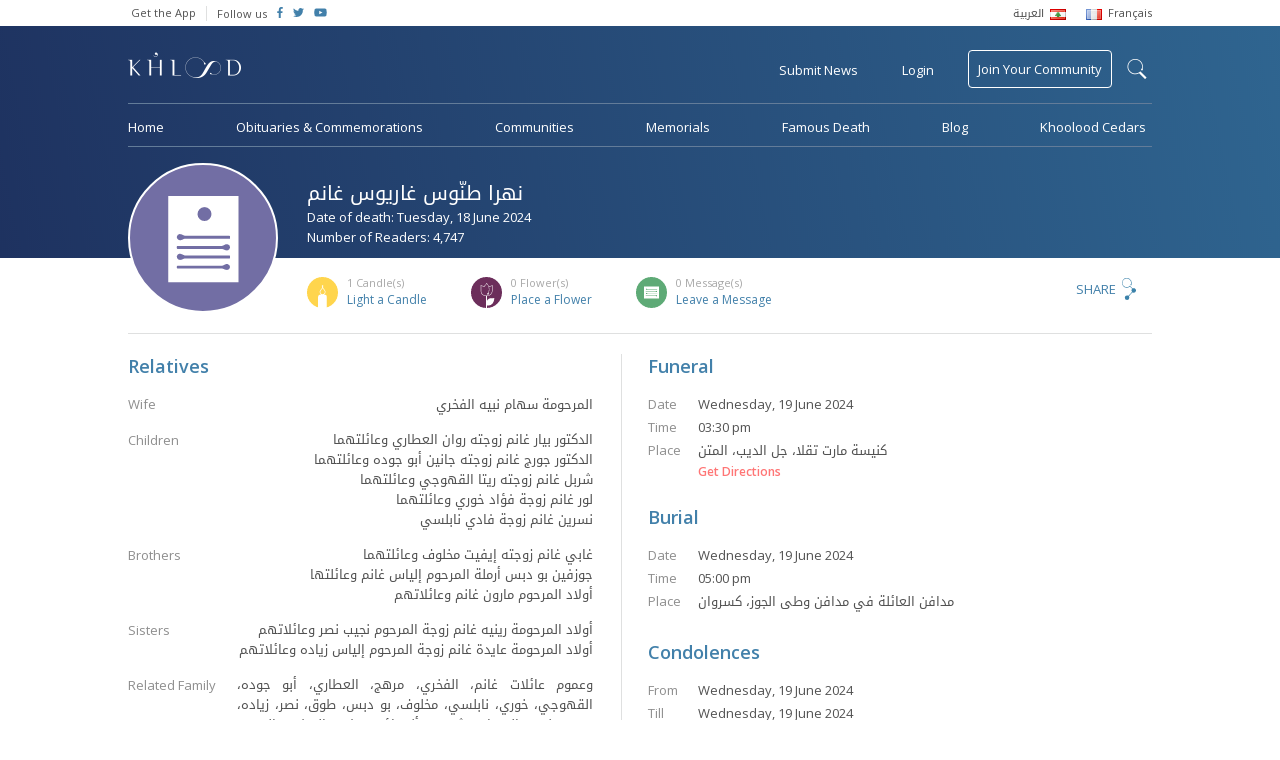

--- FILE ---
content_type: text/html; charset=UTF-8
request_url: https://www.khoolood.com/obituaries/76915/%D9%86%D9%87%D8%B1%D8%A7-%D8%BA%D8%A7%D9%86%D9%85
body_size: 8675
content:
<!doctype html> <html class="no-js" lang=""> <head> <meta charset="utf-8"> <meta http-equiv="x-ua-compatible" content="ie=edge"> <meta name="viewport" content="width=device-width, initial-scale=1"> <link href="https://fonts.googleapis.com/css?family=Open+Sans:300,400,600" rel="stylesheet"> <link rel="stylesheet" href="https://www.khoolood.com/css/combined.min.css?7"> <link rel="stylesheet" href="https://www.khoolood.com/css/main.css?66"> <link rel="stylesheet" href="https://www.khoolood.com/css/responsive.css?45"> <link rel="shortcut icon" href="https://www.khoolood.com//favicon.png" type="image/x-icon" /> <link rel="icon" href="https://www.khoolood.com//favicon.png" type="image/x-icon" /> <title>نهرا طنّوس غاريوس  غانم Obituary - Khoolood</title> <meta property="og:title" content="نهرا طنّوس غاريوس  غانم Obituary" /> <meta property="og:description" content=""أنا هو القيامة والحق والحياة، من آمن بي وإن مات فسيحيا".
الراقد على رجاء القيامة المجيدة والحياة الأبدية يوم الثلثاء 18 حزيران 2024 متمماً واجباته الدينية.
يحتفل بالصلاة..."/> <meta property="og:type" content="article"/> <meta property="og:url" content="https://www.khoolood.com/obituaries/76915/نهرا-طنّوس-غاريوس--غانم"/> <meta property="og:image" content="https://www.khoolood.com//css/images/defaults/obituary.png"/> <meta property="og:image:width" content="300"/> <meta property="og:image:height" content="300"/> <meta property="og:site_name" content="Khoolood"/> <meta property="article:published_time" content="2024-06-18T00:00+0300"/> <meta name="twitter:card" content="summary"> <meta name="twitter:site" content="@Khoolood"> <meta name="twitter:title" content="نهرا طنّوس غاريوس  غانم Obituary"> <meta name="twitter:description" content=""أنا هو القيامة والحق والحياة، من آمن بي وإن مات فسيحيا".
الراقد على رجاء القيامة المجيدة والحياة الأبدية يوم الثلثاء 18 حزيران 2024 متمماً واجباته الدينية.
يحتفل بالصلاة..."> <meta name="twitter:image" content="https://www.khoolood.com//css/images/defaults/obituary.png"> <link rel="image_src" href="https://www.khoolood.com//css/images/defaults/obituary.png" /> <meta name="title" content="نهرا طنّوس غاريوس  غانم Obituary" /> <meta name="description" content=""أنا هو القيامة والحق والحياة، من آمن بي وإن مات فسيحيا".
الراقد على رجاء القيامة المجيدة والحياة الأبدية يوم الثلثاء 18 حزيران 2024 متمماً واجباته الدينية.
يحتفل بالصلاة..." /> <link rel="canonical" href="https://www.khoolood.com/obituaries/76915/نهرا-طنّوس-غاريوس--غانم" /> <script type="application/ld+json">
      {
        "@context": "http://schema.org",
        "@type": "Article",
        "headline": "نهرا طنّوس غاريوس  غانم Obituary",
        "datePublished": "2024-06-18T00:00+0300",
        "dateModified": "2024-06-18T00:00+0300",
        "description": ""أنا هو القيامة والحق والحياة، من آمن بي وإن مات فسيحيا".
الراقد على رجاء القيامة المجيدة والحياة الأبدية يوم الثلثاء 18 حزيران 2024 متمماً واجباته الدينية.
يحتفل بالصلاة...",
        "mainEntityOfPage": "https://www.khoolood.com/obituaries/76915/نهرا-طنّوس-غاريوس--غانم",
        "author": "Khoolood",
        "publisher": {
         "@type": "Organization",
         "name": "khoolood.com",
         "url": "https://www.khoolood.com",
         "logo": {
             "@type": "imageObject",
             "url": "https://www.khoolood.com/img/khoolood_logo_alt.png"
             }
         },
        "image": [
          "https://www.khoolood.com//css/images/defaults/obituary.png"
        ]
      }
</script> <meta name="msapplication-TileImage" content="https://www.khoolood.com/img/windows_phone_icon.png"> <meta name="msapplication-TileColor" content="#1e3260"> <meta name="msapplication-navbutton-color" content="#1e3260"> <meta name="theme-color" content="#1e3260" /> <meta name="apple-mobile-web-app-status-bar-style" content="#1e3260"> <script>
            window['_fs_debug'] = false;
            window['_fs_host'] = 'fullstory.com';
            window['_fs_org'] = 'JWJYK';
            window['_fs_namespace'] = 'FS';
            (function(m,n,e,t,l,o,g,y){
                if (e in m) {if(m.console && m.console.log) { m.console.log('FullStory namespace conflict. Please set window["_fs_namespace"].');} return;}
                g=m[e]=function(a,b,s){g.q?g.q.push([a,b,s]):g._api(a,b,s);};g.q=[];
                o=n.createElement(t);o.async=1;o.src='https://'+_fs_host+'/s/fs.js';
                y=n.getElementsByTagName(t)[0];y.parentNode.insertBefore(o,y);
                g.identify=function(i,v,s){g(l,{uid:i},s);if(v)g(l,v,s)};g.setUserVars=function(v,s){g(l,v,s)};g.event=function(i,v,s){g('event',{n:i,p:v},s)};
                g.shutdown=function(){g("rec",!1)};g.restart=function(){g("rec",!0)};
                g.consent=function(a){g("consent",!arguments.length||a)};
                g.identifyAccount=function(i,v){o='account';v=v||{};v.acctId=i;g(o,v)};
                g.clearUserCookie=function(){};
            })(window,document,window['_fs_namespace'],'script','user');
        </script> <script async src="https://www.googletagmanager.com/gtag/js?id=UA-50616831-1"></script> <script>
            window.dataLayer = window.dataLayer || [];
            function gtag(){dataLayer.push(arguments);}
            gtag('js', new Date());

            gtag('config', 'UA-50616831-1');
            gtag('require', 'displayfeatures');
            gtag('send', 'pageview');
        
        </script> <script>
                !function(f,b,e,v,n,t,s)
                {if(f.fbq)return;n=f.fbq=function(){n.callMethod?
                    n.callMethod.apply(n,arguments):n.queue.push(arguments)};
                    if(!f._fbq)f._fbq=n;n.push=n;n.loaded=!0;n.version='2.0';
                    n.queue=[];t=b.createElement(e);t.async=!0;
                    t.src=v;s=b.getElementsByTagName(e)[0];
                    s.parentNode.insertBefore(t,s)}(window,document,'script',
                    'https://connect.facebook.net/en_US/fbevents.js');
                fbq('init', '656038354589156');
                fbq('track', 'PageView');
            </script> <noscript> <img height="1" width="1" src="https://www.facebook.com/tr?id=656038354589156&ev=PageView
    &noscript=1"/> </noscript> <script>(function(w,d,s,l,i){w[l]=w[l]||[];w[l].push({'gtm.start':
                new Date().getTime(),event:'gtm.js'});var f=d.getElementsByTagName(s)[0],
            j=d.createElement(s),dl=l!='dataLayer'?'&l='+l:'';j.async=true;j.src=
            'https://www.googletagmanager.com/gtm.js?id='+i+dl;f.parentNode.insertBefore(j,f);
        })(window,document,'script','dataLayer','GTM-NBM4BN3');</script> </head> <body class="single-obituary-page obituary-id-76915  " data-locale="/" data-language="en"> <!--[if lt IE 8]><p class="browserupgrade">You are using an <strong>outdated</strong> browser. Please <a href="http://browsehappy.com/">upgrade your browser</a> to improve your experience.</p><![endif]--> <div id="fb-root"></div> <script>(function(d, s, id) {
                var js, fjs = d.getElementsByTagName(s)[0];
                if (d.getElementById(id)) return;
                js = d.createElement(s); js.id = id;
                js.src = 'https://connect.facebook.net/en_GB/sdk.js#xfbml=1&version=v2.11&appId=1394431314178916';
                fjs.parentNode.insertBefore(js, fjs);
            }(document, 'script', 'facebook-jssdk'));</script> <noscript><iframe src="https://www.googletagmanager.com/ns.html?id=GTM-NBM4BN3" height="0" width="0" style="display:none;visibility:hidden"></iframe></noscript> <script async='async' src='https://www.googletagservices.com/tag/js/gpt.js'></script> <script>
                var googletag = googletag || {};
                googletag.cmd = googletag.cmd || [];
            </script> <script>
                googletag.cmd.push(function() {
                    googletag.defineSlot('/152207368/leader_board_home', [728, 90], 'div-gpt-ad-1529662496319-0').addService(googletag.pubads());
                    googletag.defineSlot('/152207368/square_ad', [200, 200], 'div-gpt-ad-1529657578464-0').addService(googletag.pubads());
                    googletag.defineSlot('/152207368/square_ad/hp_small_square_pc_only_2', [200, 200], 'div-gpt-ad-1529661373768-0').addService(googletag.pubads());
                    googletag.defineSlot('/152207368/mobile_hp_primary', [320, 50], 'div-gpt-ad-1530518439118-0').addService(googletag.pubads());
                    googletag.defineSlot('/152207368/mobile_hp_secondary', [320, 100], 'div-gpt-ad-1530518697235-0').addService(googletag.pubads());
                    googletag.defineSlot('/152207368/mobile_listing_pages_primary', [320, 50], 'div-gpt-ad-1530518888977-0').addService(googletag.pubads());
                    /*googletag.defineOutOfPageSlot('/152207368/mobile_hp_secondary', 'div-gpt-ad-1530518697235-0').addService(googletag.pubads());*/
                    googletag.pubads().enableSingleRequest();
                    googletag.enableServices();
                });
            </script> <header class="bg_khoolood"> <div class="top_menu desktop-view"> <div class="container flex_display"> <ul class="flex-left"> <li> <a href="http://onelink.to/khooloodapp" target="_blank">Get the App</a> </li> <li class="follow-us"> <span>Follow us</span> </li> <li class="social-icon"> <a href="https://www.facebook.com/Khoolood" target="_blank"> <i class="fab fa-facebook-f"></i> </a> </li> <li class="social-icon"> <a href="https://twitter.com/KhooloodTweets" target="_blank"> <i class="fab fa-twitter"></i> </a> </li> <li class="social-icon"> <a href="https://www.youtube.com/user/KhooloodTube" target="_blank"> <i class="fab fa-youtube"></i> </a> </li> </ul> <ul class="language_menu flex-right"> <li> <a href="/ar?url=%2Fobituaries%2F76915%2F%25D9%2586%25D9%2587%25D8%25B1%25D8%25A7-%25D8%25BA%25D8%25A7%25D9%2586%25D9%2585"> <span class="ar_font rtl">العربية</span> <img src="https://www.khoolood.com/img/lebanon_flag.png"/> </a> </li> <li> <a href="/fr?url=%2Fobituaries%2F76915%2F%25D9%2586%25D9%2587%25D8%25B1%25D8%25A7-%25D8%25BA%25D8%25A7%25D9%2586%25D9%2585"> <img src="https://www.khoolood.com/img/france_flag.png"/> <span>Français</span> </a> </li> </ul> </div> </div> <div id="mobile-side-nav" class="mobile-view"> <a href="javascript:void(0)" class="closebtn" id="mobile-close-menu">close</a> <ul> <li class="menu-line"> <a href="/" class="logo"> <img src="https://www.khoolood.com/img/khoolood_logo_alt.png" alt="Khoolood" /> </a> </li> <li class="menu-line"> <a href="javascript:void(0)" class="login pull-login">Login</a> </li> <li> <a href="/obituaries">Obituaries &amp; Commemorations</a> </li> <li> <a href="/communities">Communities</a> </li> <li> <a href="/memorials">Memorials</a> </li> <li> <a href="/famous">Famous Death</a> </li> <li class="menu-line"> <a href="/famous">Blog</a> </li> <li class="submit_obituary menu-line"> <a href="javascript:void(0)" class="pull-obituary">Submit Obituary or Commemoration</a> </li> <li class="join_community"> <a href="javascript:void(0)" class="pull-login">Join Your Community</a> </li> <li class="small-padding"> <select name="language" class="isArabic change-language"> <option value="/en?url=%2Fobituaries%2F76915%2F%25D9%2586%25D9%2587%25D8%25B1%25D8%25A7-%25D8%25BA%25D8%25A7%25D9%2586%25D9%2585" selected>English</option> <option value="/ar?url=%2Fobituaries%2F76915%2F%25D9%2586%25D9%2587%25D8%25B1%25D8%25A7-%25D8%25BA%25D8%25A7%25D9%2586%25D9%2585" class="isArabic" >العربية</option> <option value="/fr?url=%2Fobituaries%2F76915%2F%25D9%2586%25D9%2587%25D8%25B1%25D8%25A7-%25D8%25BA%25D8%25A7%25D9%2586%25D9%2585" >Français</option> </select> </li> <li class="social-icon-container"> <span>Follow us</span> <div class="social-icon"> <a href="https://www.facebook.com/Khoolood" target="_blank"> <i class="fab fa-facebook-f"></i> </a> </div> <div class="social-icon"> <a href="https://twitter.com/KhooloodTweets" target="_blank"> <i class="fab fa-twitter"></i> </a> </div> <div class="social-icon"> <a href="https://www.youtube.com/user/KhooloodTube" target="_blank"> <i class="fab fa-youtube"></i> </a> </div> </li> </ul> </div> <div class="mobile-menu mobile-view"> <div id="mobile-overlay-menu"></div> <div class="menu-nav flex_display"> <ul class="flex-left"> <li> <a href="javascript:void(0)" id="mobile-open-menu"><img src="https://www.khoolood.com/img/mobile-menu.svg" /></a> </li> <li class="logo"> <a href="/"> <img src="https://www.khoolood.com/img/khoolood_logo.png" alt="Khoolood" /> </a> </li> </ul> <ul class="flex-right"> <li> <a href="javascript:void(0)" class="pull-login uppercase">Login</a> </li> <li class="mobile-search"> <a href="javascript:void(0)" class="show-mobile-search"> <img src="https://www.khoolood.com/img/black-search-icon.svg" alt="search"/> </a> </li> </ul> <div class="mobile-search-container"> <div class="flex_display"> <a href="javascript:void(0)" class="close-search flex-left">&larr;</a> <form action="/search" method="post"> <input type="hidden" name="action" value="search"> <input type="text" name="q" maxlength="150" autocomplete="off" class="flex-right" placeholder="Find an obituary, commemoration..." /> </form> </div> </div> </div> </div> <nav class="menu desktop-view  "> <form id="search-form" action="/search" method="post"> <input type="hidden" name="action" value="search"> <div id="search-label-container"><label for="search-terms" id="search-label">search</label></div> <div id="search-input"> <input type="text" name="q" id="search-terms" maxlength="150" autocomplete="off" placeholder="Search Khoolood for Communities, Obituaries or Commemorations" /> <input type="submit" value="search" /> </div> </form> <div class="main-top-menu"> <div class="flex_display"> <ul class="flex-left"> <li class="logo no_hover"> <a href="/"> <img src="https://www.khoolood.com/img/khoolood_logo.png" alt="Khoolood" /> </a> </li> </ul> <ul class="flex-right"> <li data-tooltip="Obituaries &amp; Commemorations"> <a href="javascript:void(0)" class="pull-obituary">Submit News</a> </li> <li> <a href="javascript:void(0)" class="pull-login">Login</a> </li> <li class="join_community no_hover"> <a href="/communities/find_community">Join Your Community</a> </li> </ul> </div> </div> <div class="main-bottom-menu"> <ul> <li> <a href="/">Home</a> </li> <li> <a href="/obituaries">Obituaries &amp; Commemorations</a> </li> <li> <a href="/communities">Communities</a> </li> <li> <a href="/memorials">Memorials</a> </li> <li> <a href="/famous">Famous Death</a> </li> <li> <a href="//blog.khoolood.com">Blog</a> </li> <li> <a href="/cedar">Khoolood Cedars</a> </li> </ul> </div> </nav> </header> <main class="container"> <div class="memorial-obituary-content"> <div class="mem-obit-header"> <div class="mem-obit-image"> <figure class="single-obituary" alt="نهرا طنّوس غاريوس  غانم" style="background-image: url('https://www.khoolood.com/img/obituary.svg')"></figure> </div> <div class="mem-obit-info"> <div class="flex_display"> <div class="flex-left"> <div class="title"> <h1 class="isArabic" >نهرا طنّوس غاريوس  غانم</h1> <p>Date of death: Tuesday, 18 June 2024</p> <p>Number of Readers: 4,747</p> </div> </div> </div> <div class="flex_display cfm-count "> <ul class="flex-left"> <li class="candles-icon"> <p class="pull-reactions" data-tooltip="List of candles" data-position="top"><span>1</span> Candle(s)</p> <a href="javascript:void(0)" data-actiontype="addObituaryItemCandle" data-itemtype="obituaries" data-itemid="76915" class="pull-login">Light a Candle</a> </li> <li class="flowers-icon"> <p class="pull-reactions" data-tooltip="List of flowers" data-position="top"><span>0</span> Flower(s)</p> <a href="javascript:void(0)" data-actiontype="addObituaryItemFlower" data-itemtype="obituaries" data-itemid="76915" class="pull-login">Place a Flower</a> </li> <li class="messages-icon"> <p class="pull-reactions"><span>0</span> Message(s)</p> <a href="javascript:void(0)" class="leave_message">Leave a Message</a> </li> </ul> <div class="flex-right share-content"> <div class="modal share-dialog overlay"> <div class="container"> <a href="javascript:void(0)" class="dialog-close">
            X
        </a> <div class="share-container"> <div class="sharethis-inline-share-buttons"></div> </div> </div> </div> <a href="javascript:void(0)" class="pull-share">Share</a> </div> </div> </div> </div> <div class="row content-container"> <div class="column column-6 info-column border-right push-padding-right"> <div class="info-block"> <h2>Relatives</h2> <div class="relatives-info"> <div> <p class="info-label">
                                                                                                                        Wife
                                                                                                            </p> <div class="info-text isArabic"> <p>
                                                                                    المرحومة سهام نبيه الفخري
                                                                            </p> </div> </div> <div> <p class="info-label">Children</p> <div class="info-text isArabic"> <p>الدكتور بيار غانم زوجته روان العطاري وعائلتهما<br />
الدكتور جورج غانم زوجته جانين أبو جوده وعائلتهما<br />
شربل غانم زوجته ريتا القهوجي وعائلتهما<br />
لور غانم زوجة فؤاد خوري وعائلتهما<br />
نسرين غانم زوجة فادي نابلسي</p> </div> </div> <div> <p class="info-label">Brothers</p> <div class="info-text isArabic"> <p>غابي غانم زوجته إيفيت مخلوف وعائلتهما<br />
جوزفين بو دبس أرملة المرحوم إلياس غانم وعائلتها<br />
أولاد المرحوم مارون غانم وعائلاتهم</p> </div> </div> <div> <p class="info-label">Sisters</p> <div class="info-text isArabic"> <p>أولاد المرحومة رينيه غانم زوجة المرحوم نجيب نصر وعائلاتهم<br />
أولاد المرحومة عايدة غانم زوجة المرحوم إلياس زياده وعائلاتهم</p> </div> </div> <div> <p class="info-label">Related Family</p> <div class="info-text isArabic"> <p>وعموم عائلات غانم، الفخري، مرهج، العطاري، أبو جوده، القهوجي، خوري، نابلسي، مخلوف، بو دبس، طوق، نصر، زياده، رحمه، نجم، السمّان، شبيب وأنسباؤهم في الوطن والمهجر ينعون إليكم بمزيد من الحزن والأسى فقيدهم الغالي المأسوف عليه المرحوم</p> </div> </div> </div> </div> </div> <div class="column column-6 misc-info"> <div class="info-block"> <h2>Funeral</h2> <div class="funeral-info"> <p><span>Date</span>Wednesday, 19 June 2024</p> <p><span>Time</span>03:30 pm</p> <p><span>Place</span><span class="isArabic">كنيسة مارت تقلا، جل الديب، المتن</span></p> <a class="get-directions" href="https://www.google.com.lb/maps/place/33.904091N+35.588652E" target="_blank">Get Directions</a> </div> </div> <div class="info-block"> <h2>Burial</h2> <div class="burial-info"> <p><span>Date</span>Wednesday, 19 June 2024</p> <p><span>Time</span>05:00 pm</p> <p><span>Place</span><span class="isArabic">مدافن العائلة في مدافن وطى الجوز، كسروان</span></p> </div> </div> <div class="info-block"> <h2>Condolences</h2> <div class="condolences-info"> <p><span>From</span>Wednesday, 19 June 2024</p> <p><span>Till</span>Wednesday, 19 June 2024</p> <p><span>Time</span>11:00 am till 03:30 pm</p> <p><span>Place</span><span class="isArabic">كنيسة مارت تقلا، جل الديب، المتن</span></p> <a class="get-directions" href="https://www.google.com.lb/maps/place/33.904091N+35.588652E" target="_blank">Get Directions</a> </div> <div class="condolences-info"> <p><span>From</span>Wednesday, 19 June 2024</p> <p><span>Till</span>Wednesday, 19 June 2024</p> <p><span>Time</span>05:00 pm till 06:00 pm</p> <p><span>Place</span><span class="isArabic">كنيسة سيدة الخلاص، وطى الجوز، كسروان</span></p> <a class="get-directions" href="https://www.google.com.lb/maps/place/34.01868N+35.752028E" target="_blank">Get Directions</a> </div> <div class="condolences-info"> <p><span>From</span>Thursday, 20 June 2024</p> <p><span>Till</span>Thursday, 20 June 2024</p> <p><span>Time</span>11:00 am till 06:00 pm</p> <p><span>Place</span><span class="isArabic">كنيسة مارت تقلا، جل الديب، المتن</span></p> <a class="get-directions" href="https://www.google.com.lb/maps/place/33.904091N+35.588652E" target="_blank">Get Directions</a> </div> </div> </div> </div> <div class="row comm-notes border-top content-container"> <div class="column column-6 communities"> <div class="info-block"> <h2>Communities</h2> <div class="comm-info"> <div class="community-item"> <a href="/communities/1539/Order-of-Physicians-of-Lebanon-in-Beirut"> <ul> <li> <img src="https://www.khoolood.com//css/images/defaults/corporate.png" alt="Order of Physicians of Lebanon in Beirut"/> </li> <li> <h5>Order of Physicians of Lebanon in Beirut</h5> <p>Beirut - 171 members</p> </li> </ul> </a> </div> <div class="community-item"> <a href="/communities/1178/Our-Lady-of-Salvation,-Wata-El-Jaouz,-Keserwane"> <ul> <li> <img src="https://www.khoolood.com/img/church-community-icon.svg" alt="Our Lady of Salvation, Wata El-Jaouz, Keserwane"/> </li> <li> <h5>Our Lady of Salvation, Wata El-Jaouz, Keserwane</h5> <p>Wata El Jaouz - Keserwane - 5 members</p> </li> </ul> </a> </div> <div class="community-item"> <a href="/communities/1177/Saint-Joseph-Church,-Wata-El-Jaouz,-Keserwane"> <ul> <li> <img src="https://www.khoolood.com/img/church-community-icon.svg" alt="Saint Joseph Church, Wata El-Jaouz, Keserwane"/> </li> <li> <h5>Saint Joseph Church, Wata El-Jaouz, Keserwane</h5> <p>Wata El Jaouz - Keserwane - 6 members</p> </li> </ul> </a> </div> <div class="community-item"> <a href="/communities/387/Mar-Takla-Church,-Jal-El-Dib,-Metn"> <ul> <li> <img src="https://www.khoolood.com/img/church-community-icon.svg" alt="Mar Takla Church, Jal El-Dib, Metn"/> </li> <li> <h5>Mar Takla Church, Jal El-Dib, Metn</h5> <p>Jal el-Dib - Metn - 9 members</p> </li> </ul> </a> </div> </div> </div> </div> <div class="column column-6 notes border-left"> <div class="info-block last"> <h2>Notes</h2> <p class="isArabic">"أنا هو القيامة والحق والحياة، من آمن بي وإن مات فسيحيا".<br />
الراقد على رجاء القيامة المجيدة والحياة الأبدية يوم الثلثاء 18 حزيران 2024 متمماً واجباته الدينية.<br />
يحتفل بالصلاة لراحة نفسه يوم الأربعاء 19 حزيران 2024، الساعة الثالثة والنصف بعد الظهر، في كنيسة مارت تقلا، جل الديب، المتن. ثم ينقل جثمانه الى وطى الجوز، كسروان، حيث يوارى الثرى في مدافن العائلة في مدافن وطى الجوز، كسروان.<br />
تقبل التعازي قبل الدفن يوم الأربعاء 19 حزيران 2024، في صالون كنيسة مارت تقلا، جل الديب، المتن، إبتداءُ من الساعة الحادية عشرة قبل الظهر ولغاية موعد الصلاة. وبعد الدفن في صالون كنيسة سيدة الخلاص، وطى الجوز، كسروان.<br />
وتقبل التعازي يوم الخميس 20 حزيران 2024، في صالون كنيسة مارت تقلا، جل الديب، المتن، إبتداءُ من الساعة الحادية عشرة قبل الظهر ولغاية الساعة السادسة مساءً.<br />
"المسيح قام ... حقاً قام".<br />
للفقيد الرحمة ولكم من بعده طول البقاء، صلّوا لأجله.<br />
الرجاء إبدال الأكاليل بالتبرع للكنيسة.<br /> <br />
********************************<br />
مؤسسة أبو جوده، جل الديب: 03/808811 – 04/712700<br />
********************************<br />
بإمكانكم إضاءة شمعة أو كتابة رسالة تعزية، لإعلام أهل الفقيد (ة) أنكم تهتمون وتواسون أحزانهم.<br />
فريق خلود</p> </div> </div> </div> <div class="row message-container"> <div class="column column-6 guest-book-msg border-right push-padding-right info-block"> <h2 class="title">Messages of Condolences</h2> <div class="msg-row-container"> <p>No messages, be the first to leave a message.</p> </div> </div> <div class="column column-6 info-block last"> <h2 class="title isArabic">Send a Message of Condolences to <span class="isArabic">نهرا طنّوس غاريوس  غانم</span></h2> <p>You must <a href="javascript:void(0)" class="pull-login">login to send a message</a></p> </div> </div> </div> <div class="modal flower-dialog overlay"> <div class="container"> <a href="javascript:void(0)" class="dialog-close">
            X
        </a> <div class="flower-container align-center"> <img src="https://www.khoolood.com/img/flower-icon.svg" /> <h1>You have placed a flower on <span class="isArabic">نهرا طنّوس غاريوس  غانم</span>’s obituary</h1> <p>Placing a flower for <span class="isArabic">نهرا طنّوس غاريوس  غانم</span> indicates your intention to say a prayer. Thank you for visiting <span class="isArabic">نهرا طنّوس غاريوس  غانم</span>’s obituary and keeping the memory alive.</p> </div> </div> </div> <div class="modal candle-dialog overlay"> <div class="container"> <a href="javascript:void(0)" class="dialog-close">
            X
        </a> <div class="candle-container align-center"> <img src="https://www.khoolood.com/img/candle-icon.svg" /> <h1>You have lit a candle on <span class="isArabic">نهرا طنّوس غاريوس  غانم</span>’s obituary</h1> <p>Lighting a candle for <span class="isArabic">نهرا طنّوس غاريوس  غانم</span> indicates your intention to say a prayer. Thank you for visiting <span class="isArabic">نهرا طنّوس غاريوس  غانم</span>’s obituary and keeping the memory alive.</p> </div> </div> </div> <div class="modal reactions-dialog overlay"> <div class="container"> <a href="javascript:void(0)" class="dialog-close">
            X
        </a> <div class="reactions-container"> <h1>Reactions on <span class="isArabic">نهرا طنّوس غاريوس  غانم</span></h1> <div id="reactions-tabs"> <ul> <li><a href="#all-tab" class="all-tab"><span>1</span> All</a></li> <li><a href="#candles-tab" class="candles-icon"><span>1</span> Candle(s)</a></li> <li><a href="#flowers-tab" class="flowers-icon"><span>0</span> Flower(s)</a></li> <li><a href="#messages-tab" class="messages-icon"><span>0</span> Message(s)</a></li> </ul> <div id="all-tab"> <div class="msg-row-container"> <div class="msg-row"> <ul> <li> <figure class="profile" alt="Naji Tueni"style="background-image: url('https://static.khoolood.com/storage/users/13749191832081787121.jpg')"></figure> <i class="candle"></i> </li> <li> <p><span class="isArabic">Naji Tueni</span></p> <p class="msg-time">19 June 2024</p> </li> </ul> </div> </div> </div> <div id="candles-tab"> <div class="msg-row-container"> <div class="msg-row"> <ul> <li> <figure class="profile" alt="Naji Tueni"style="background-image: url('https://static.khoolood.com/storage/users/13749191832081787121.jpg')"></figure> </li> <li> <p><span class="isArabic">Naji Tueni</span></p> <p class="msg-time">19 June 2024</p> </li> </ul> </div> </div> </div> <div id="flowers-tab"> <div class="msg-row-container"> </div> </div> <div id="messages-tab"> <div class="msg-row-container"> </div> </div> </div> </div> </div> </div> <div class="tmp_clone hidden"> <div class="msg-row all-tab-clone"> <ul> <li> <figure class="profile" alt=""style="background-image: url('')"></figure> <i class="type"></i> </li> <li> <p><span class="isArabic"></span></p> <p class="msg-time">01 February 2026</p> </li> </ul> </div> <div class="msg-row m-clone"> <ul> <li> <figure class="profile" alt=""style="background-image: url('')"></figure> </li> <li> <p><span class="isArabic"></span> <span class="isArabic message"></span></p> <p class="msg-time">01 February 2026</p> </li> </ul> </div> <div class="msg-row cf-clone"> <ul> <li> <figure class="profile" alt=""style="background-image: url('')"></figure> </li> <li> <p><span class="isArabic"></span></p> <p class="msg-time">01 February 2026</p> </li> </ul> </div> </div> </main> <footer> <div class="container mobile-view"> <div class="footer-links"> <a href="/contact/about_us">About Khoolood</a> <a href="/contact/terms_of_use">Terms of Use</a> <a href="/contact/privacy_policy">Privacy Policy</a> <a href="/contact">Contact Us</a> <a href="/faq">F.A.Q</a> </div> <div class="mobile-app-badges"> <a href="http://bit.ly/khooloodapp_android" target="_blank"> <img src="https://www.khoolood.com/img/google-play.png" alt="Play Store" /> </a> <a href="http://bit.ly/khooloodapp_ios" target="_blank"> <img src="https://www.khoolood.com/img/app-store.png" alt="App Store" /> </a> </div> <div class="copyright">
                    Copyright &copy; Khoolood - All Rights Reserved, 2026
                </div> </div> <div class="container flex_display desktop-view"> <ul class="flex-left"> <li> <a href="/contact/about_us">About Khoolood</a> </li> <li> <a href="/contact/terms_of_use">Terms of Use</a> </li> <li> <a href="/contact/privacy_policy">Privacy Policy</a> </li> <li> <a href="/contact">Contact Us</a> </li> <li class="last"> <a href="/faq">F.A.Q</a> </li> <li class="app-badges"> <a href="http://bit.ly/khooloodapp_android" target="_blank"> <img src="https://www.khoolood.com/img/google-play.png" alt="Play Store" /> </a> </li> <li class="app-badges"> <a href="http://bit.ly/khooloodapp_ios" target="_blank"> <img src="https://www.khoolood.com/img/app-store.png" alt="App Store" /> </a> </li> </ul> <div class="flex-right copyright">
                    Copyright &copy; Khoolood - All Rights Reserved, 2026
                </div> </div> <input type="hidden" id="base-url" value="https://www.khoolood.com/" data-baselanguage="en" /> </footer> <div class="modal login-dialog bg_khoolood"> <div class="container"> <a href="javascript:void(0)" class="dialog-close">X</a> <div class="registration-container"> <h1>Register to Khoolood</h1> <div class="mobile-center-form"> <form class="registration-form" action="/account/register" method="post"> <input type="hidden" name="action" value="register_ajax_new" /> <input type="text" name="displayName" placeholder="Name" required/> <input type="email" name="email" placeholder="Email" required/> <input type="password" name="password" placeholder="Password" required/> <input type="password" name="confrimPassword" placeholder="Confirm Password" required/> <div class="g-recaptcha align-center" data-sitekey="6Lf5j14UAAAAAP9VQ5p7j429TN_sUOYwmk6sVgBr"></div> <div class="loader hidden"></div> <input type="submit" class="register-submit-btn" value="REGISTER" /> </form> <div class="error hidden">1 2</div> <p class="or-seperator">- or -</p> <a href="/account/login?action=login_facebook&redirect=/obituaries/76915/%D9%86%D9%87%D8%B1%D8%A7-%D8%BA%D8%A7%D9%86%D9%85" class="modal-button fb-login"><i class="fab fa-facebook fa-lg"></i>Login with Facebook</a> </div> <a href="javascript:void(0)" class="member-login">Already a member? <span>Login</span></a> </div> <div class="login-container"> <h1>Login to Khoolood</h1> <div class="mobile-center-form"> <form class="login-form" action="/account/login" method="post"> <input type="hidden" name="action" value="login_ajax_new" /> <input type="email" name="email" placeholder="Email" required/> <input type="password" name="password" class="no-margin" placeholder="Password" required/> <a href="javascript:void(0)" class="reset-password"><span>Forgot Password?</span></a> <div class="loader hidden"></div> <input type="submit" class="login-submit-btn" value="LOGIN" /> </form> <div class="error hidden">The specified login name or password are invalid. Please try again.</div> <p class="or-seperator">- or -</p> <a href="/account/login?action=login_facebook&redirect=/obituaries/76915/%D9%86%D9%87%D8%B1%D8%A7-%D8%BA%D8%A7%D9%86%D9%85" class="modal-button fb-login"><i class="fab fa-facebook fa-lg"></i>Login with Facebook</a> </div> <a href="javascript:void(0)" class="member-login">Not a member? <span>Register</span></a> </div> <div class="reset-password-container"> <h1>Reset Password</h1> <div class="mobile-center-form"> <form class="reset-form" action="/account/password" method="post"> <input type="hidden" name="action" value="forgot_password" /> <input type="email" name="email" placeholder="Email" required/> <div class="loader hidden"></div> <input type="submit" class="reset-submit-btn" value="RESET" /> </form> <div class="error hidden">This email is not registered</div> <div class="success-message hidden">An e-mail was sent to your inbox containing instructions for resetting your password.</div> </div> </div> </div> </div> </div> <div class="modal obituary-dialog bg_khoolood"> <div class="container"> <a href="javascript:void(0)" class="dialog-close">X</a> <div class="obituary-container"> <img src="https://www.khoolood.com/img/obituary-star.svg" /> <p>We, at Khoolood, believe that every person in life has a story that deserves to be told, preserved and shared.</p><p>In this moment of grief, we join hands to help you submit your sad news and share it with your beloved families, friends and communities, in the hope of keeping our loved one's memory alive.</p> <a href="/obituaries/create_new" class="modal-button uppercase">Submit News</a> <p class="small-description">You can choose to pay now or later.</p> </div> </div> </div> <div class="modal memorial-dialog bg_khoolood"> <div class="container"> <a href="javascript:void(0)" class="dialog-close">X</a> <div class="memorial-container"> <img src="https://www.khoolood.com/img/memorial-img.png" /> <h1>Create a Memorial</h1> <p>Memorials are a place to remember and keep the Memory Alive of a beloved person. You will be able to create a memorial for a person or a group of persons by adding their biography and images while giving the opportunity to people to share their memories and pay tribute.</p> <a href="/memorials/create_new" class="modal-button uppercase">Get Started</a> </div> </div> </div> <script src="https://www.google.com/recaptcha/api.js" async defer></script> <script src="https://www.khoolood.com/js/combined.min.js?5"></script> <script defer src="//use.fontawesome.com/releases/v5.2.0/js/all.js" integrity="sha384-4oV5EgaV02iISL2ban6c/RmotsABqE4yZxZLcYMAdG7FAPsyHYAPpywE9PJo+Khy" crossorigin="anonymous"></script> <script type="text/javascript" src="//platform-api.sharethis.com/js/sharethis.js#property=5a2fa4c20f16c70012a3c24e&product=inline-share-buttons"></script> <script src="https://www.khoolood.com/js/main.min.js?87"></script> </body> </html>

--- FILE ---
content_type: text/html; charset=utf-8
request_url: https://www.google.com/recaptcha/api2/anchor?ar=1&k=6Lf5j14UAAAAAP9VQ5p7j429TN_sUOYwmk6sVgBr&co=aHR0cHM6Ly93d3cua2hvb2xvb2QuY29tOjQ0Mw..&hl=en&v=N67nZn4AqZkNcbeMu4prBgzg&size=normal&anchor-ms=20000&execute-ms=30000&cb=d0rwfbk6jj8p
body_size: 49497
content:
<!DOCTYPE HTML><html dir="ltr" lang="en"><head><meta http-equiv="Content-Type" content="text/html; charset=UTF-8">
<meta http-equiv="X-UA-Compatible" content="IE=edge">
<title>reCAPTCHA</title>
<style type="text/css">
/* cyrillic-ext */
@font-face {
  font-family: 'Roboto';
  font-style: normal;
  font-weight: 400;
  font-stretch: 100%;
  src: url(//fonts.gstatic.com/s/roboto/v48/KFO7CnqEu92Fr1ME7kSn66aGLdTylUAMa3GUBHMdazTgWw.woff2) format('woff2');
  unicode-range: U+0460-052F, U+1C80-1C8A, U+20B4, U+2DE0-2DFF, U+A640-A69F, U+FE2E-FE2F;
}
/* cyrillic */
@font-face {
  font-family: 'Roboto';
  font-style: normal;
  font-weight: 400;
  font-stretch: 100%;
  src: url(//fonts.gstatic.com/s/roboto/v48/KFO7CnqEu92Fr1ME7kSn66aGLdTylUAMa3iUBHMdazTgWw.woff2) format('woff2');
  unicode-range: U+0301, U+0400-045F, U+0490-0491, U+04B0-04B1, U+2116;
}
/* greek-ext */
@font-face {
  font-family: 'Roboto';
  font-style: normal;
  font-weight: 400;
  font-stretch: 100%;
  src: url(//fonts.gstatic.com/s/roboto/v48/KFO7CnqEu92Fr1ME7kSn66aGLdTylUAMa3CUBHMdazTgWw.woff2) format('woff2');
  unicode-range: U+1F00-1FFF;
}
/* greek */
@font-face {
  font-family: 'Roboto';
  font-style: normal;
  font-weight: 400;
  font-stretch: 100%;
  src: url(//fonts.gstatic.com/s/roboto/v48/KFO7CnqEu92Fr1ME7kSn66aGLdTylUAMa3-UBHMdazTgWw.woff2) format('woff2');
  unicode-range: U+0370-0377, U+037A-037F, U+0384-038A, U+038C, U+038E-03A1, U+03A3-03FF;
}
/* math */
@font-face {
  font-family: 'Roboto';
  font-style: normal;
  font-weight: 400;
  font-stretch: 100%;
  src: url(//fonts.gstatic.com/s/roboto/v48/KFO7CnqEu92Fr1ME7kSn66aGLdTylUAMawCUBHMdazTgWw.woff2) format('woff2');
  unicode-range: U+0302-0303, U+0305, U+0307-0308, U+0310, U+0312, U+0315, U+031A, U+0326-0327, U+032C, U+032F-0330, U+0332-0333, U+0338, U+033A, U+0346, U+034D, U+0391-03A1, U+03A3-03A9, U+03B1-03C9, U+03D1, U+03D5-03D6, U+03F0-03F1, U+03F4-03F5, U+2016-2017, U+2034-2038, U+203C, U+2040, U+2043, U+2047, U+2050, U+2057, U+205F, U+2070-2071, U+2074-208E, U+2090-209C, U+20D0-20DC, U+20E1, U+20E5-20EF, U+2100-2112, U+2114-2115, U+2117-2121, U+2123-214F, U+2190, U+2192, U+2194-21AE, U+21B0-21E5, U+21F1-21F2, U+21F4-2211, U+2213-2214, U+2216-22FF, U+2308-230B, U+2310, U+2319, U+231C-2321, U+2336-237A, U+237C, U+2395, U+239B-23B7, U+23D0, U+23DC-23E1, U+2474-2475, U+25AF, U+25B3, U+25B7, U+25BD, U+25C1, U+25CA, U+25CC, U+25FB, U+266D-266F, U+27C0-27FF, U+2900-2AFF, U+2B0E-2B11, U+2B30-2B4C, U+2BFE, U+3030, U+FF5B, U+FF5D, U+1D400-1D7FF, U+1EE00-1EEFF;
}
/* symbols */
@font-face {
  font-family: 'Roboto';
  font-style: normal;
  font-weight: 400;
  font-stretch: 100%;
  src: url(//fonts.gstatic.com/s/roboto/v48/KFO7CnqEu92Fr1ME7kSn66aGLdTylUAMaxKUBHMdazTgWw.woff2) format('woff2');
  unicode-range: U+0001-000C, U+000E-001F, U+007F-009F, U+20DD-20E0, U+20E2-20E4, U+2150-218F, U+2190, U+2192, U+2194-2199, U+21AF, U+21E6-21F0, U+21F3, U+2218-2219, U+2299, U+22C4-22C6, U+2300-243F, U+2440-244A, U+2460-24FF, U+25A0-27BF, U+2800-28FF, U+2921-2922, U+2981, U+29BF, U+29EB, U+2B00-2BFF, U+4DC0-4DFF, U+FFF9-FFFB, U+10140-1018E, U+10190-1019C, U+101A0, U+101D0-101FD, U+102E0-102FB, U+10E60-10E7E, U+1D2C0-1D2D3, U+1D2E0-1D37F, U+1F000-1F0FF, U+1F100-1F1AD, U+1F1E6-1F1FF, U+1F30D-1F30F, U+1F315, U+1F31C, U+1F31E, U+1F320-1F32C, U+1F336, U+1F378, U+1F37D, U+1F382, U+1F393-1F39F, U+1F3A7-1F3A8, U+1F3AC-1F3AF, U+1F3C2, U+1F3C4-1F3C6, U+1F3CA-1F3CE, U+1F3D4-1F3E0, U+1F3ED, U+1F3F1-1F3F3, U+1F3F5-1F3F7, U+1F408, U+1F415, U+1F41F, U+1F426, U+1F43F, U+1F441-1F442, U+1F444, U+1F446-1F449, U+1F44C-1F44E, U+1F453, U+1F46A, U+1F47D, U+1F4A3, U+1F4B0, U+1F4B3, U+1F4B9, U+1F4BB, U+1F4BF, U+1F4C8-1F4CB, U+1F4D6, U+1F4DA, U+1F4DF, U+1F4E3-1F4E6, U+1F4EA-1F4ED, U+1F4F7, U+1F4F9-1F4FB, U+1F4FD-1F4FE, U+1F503, U+1F507-1F50B, U+1F50D, U+1F512-1F513, U+1F53E-1F54A, U+1F54F-1F5FA, U+1F610, U+1F650-1F67F, U+1F687, U+1F68D, U+1F691, U+1F694, U+1F698, U+1F6AD, U+1F6B2, U+1F6B9-1F6BA, U+1F6BC, U+1F6C6-1F6CF, U+1F6D3-1F6D7, U+1F6E0-1F6EA, U+1F6F0-1F6F3, U+1F6F7-1F6FC, U+1F700-1F7FF, U+1F800-1F80B, U+1F810-1F847, U+1F850-1F859, U+1F860-1F887, U+1F890-1F8AD, U+1F8B0-1F8BB, U+1F8C0-1F8C1, U+1F900-1F90B, U+1F93B, U+1F946, U+1F984, U+1F996, U+1F9E9, U+1FA00-1FA6F, U+1FA70-1FA7C, U+1FA80-1FA89, U+1FA8F-1FAC6, U+1FACE-1FADC, U+1FADF-1FAE9, U+1FAF0-1FAF8, U+1FB00-1FBFF;
}
/* vietnamese */
@font-face {
  font-family: 'Roboto';
  font-style: normal;
  font-weight: 400;
  font-stretch: 100%;
  src: url(//fonts.gstatic.com/s/roboto/v48/KFO7CnqEu92Fr1ME7kSn66aGLdTylUAMa3OUBHMdazTgWw.woff2) format('woff2');
  unicode-range: U+0102-0103, U+0110-0111, U+0128-0129, U+0168-0169, U+01A0-01A1, U+01AF-01B0, U+0300-0301, U+0303-0304, U+0308-0309, U+0323, U+0329, U+1EA0-1EF9, U+20AB;
}
/* latin-ext */
@font-face {
  font-family: 'Roboto';
  font-style: normal;
  font-weight: 400;
  font-stretch: 100%;
  src: url(//fonts.gstatic.com/s/roboto/v48/KFO7CnqEu92Fr1ME7kSn66aGLdTylUAMa3KUBHMdazTgWw.woff2) format('woff2');
  unicode-range: U+0100-02BA, U+02BD-02C5, U+02C7-02CC, U+02CE-02D7, U+02DD-02FF, U+0304, U+0308, U+0329, U+1D00-1DBF, U+1E00-1E9F, U+1EF2-1EFF, U+2020, U+20A0-20AB, U+20AD-20C0, U+2113, U+2C60-2C7F, U+A720-A7FF;
}
/* latin */
@font-face {
  font-family: 'Roboto';
  font-style: normal;
  font-weight: 400;
  font-stretch: 100%;
  src: url(//fonts.gstatic.com/s/roboto/v48/KFO7CnqEu92Fr1ME7kSn66aGLdTylUAMa3yUBHMdazQ.woff2) format('woff2');
  unicode-range: U+0000-00FF, U+0131, U+0152-0153, U+02BB-02BC, U+02C6, U+02DA, U+02DC, U+0304, U+0308, U+0329, U+2000-206F, U+20AC, U+2122, U+2191, U+2193, U+2212, U+2215, U+FEFF, U+FFFD;
}
/* cyrillic-ext */
@font-face {
  font-family: 'Roboto';
  font-style: normal;
  font-weight: 500;
  font-stretch: 100%;
  src: url(//fonts.gstatic.com/s/roboto/v48/KFO7CnqEu92Fr1ME7kSn66aGLdTylUAMa3GUBHMdazTgWw.woff2) format('woff2');
  unicode-range: U+0460-052F, U+1C80-1C8A, U+20B4, U+2DE0-2DFF, U+A640-A69F, U+FE2E-FE2F;
}
/* cyrillic */
@font-face {
  font-family: 'Roboto';
  font-style: normal;
  font-weight: 500;
  font-stretch: 100%;
  src: url(//fonts.gstatic.com/s/roboto/v48/KFO7CnqEu92Fr1ME7kSn66aGLdTylUAMa3iUBHMdazTgWw.woff2) format('woff2');
  unicode-range: U+0301, U+0400-045F, U+0490-0491, U+04B0-04B1, U+2116;
}
/* greek-ext */
@font-face {
  font-family: 'Roboto';
  font-style: normal;
  font-weight: 500;
  font-stretch: 100%;
  src: url(//fonts.gstatic.com/s/roboto/v48/KFO7CnqEu92Fr1ME7kSn66aGLdTylUAMa3CUBHMdazTgWw.woff2) format('woff2');
  unicode-range: U+1F00-1FFF;
}
/* greek */
@font-face {
  font-family: 'Roboto';
  font-style: normal;
  font-weight: 500;
  font-stretch: 100%;
  src: url(//fonts.gstatic.com/s/roboto/v48/KFO7CnqEu92Fr1ME7kSn66aGLdTylUAMa3-UBHMdazTgWw.woff2) format('woff2');
  unicode-range: U+0370-0377, U+037A-037F, U+0384-038A, U+038C, U+038E-03A1, U+03A3-03FF;
}
/* math */
@font-face {
  font-family: 'Roboto';
  font-style: normal;
  font-weight: 500;
  font-stretch: 100%;
  src: url(//fonts.gstatic.com/s/roboto/v48/KFO7CnqEu92Fr1ME7kSn66aGLdTylUAMawCUBHMdazTgWw.woff2) format('woff2');
  unicode-range: U+0302-0303, U+0305, U+0307-0308, U+0310, U+0312, U+0315, U+031A, U+0326-0327, U+032C, U+032F-0330, U+0332-0333, U+0338, U+033A, U+0346, U+034D, U+0391-03A1, U+03A3-03A9, U+03B1-03C9, U+03D1, U+03D5-03D6, U+03F0-03F1, U+03F4-03F5, U+2016-2017, U+2034-2038, U+203C, U+2040, U+2043, U+2047, U+2050, U+2057, U+205F, U+2070-2071, U+2074-208E, U+2090-209C, U+20D0-20DC, U+20E1, U+20E5-20EF, U+2100-2112, U+2114-2115, U+2117-2121, U+2123-214F, U+2190, U+2192, U+2194-21AE, U+21B0-21E5, U+21F1-21F2, U+21F4-2211, U+2213-2214, U+2216-22FF, U+2308-230B, U+2310, U+2319, U+231C-2321, U+2336-237A, U+237C, U+2395, U+239B-23B7, U+23D0, U+23DC-23E1, U+2474-2475, U+25AF, U+25B3, U+25B7, U+25BD, U+25C1, U+25CA, U+25CC, U+25FB, U+266D-266F, U+27C0-27FF, U+2900-2AFF, U+2B0E-2B11, U+2B30-2B4C, U+2BFE, U+3030, U+FF5B, U+FF5D, U+1D400-1D7FF, U+1EE00-1EEFF;
}
/* symbols */
@font-face {
  font-family: 'Roboto';
  font-style: normal;
  font-weight: 500;
  font-stretch: 100%;
  src: url(//fonts.gstatic.com/s/roboto/v48/KFO7CnqEu92Fr1ME7kSn66aGLdTylUAMaxKUBHMdazTgWw.woff2) format('woff2');
  unicode-range: U+0001-000C, U+000E-001F, U+007F-009F, U+20DD-20E0, U+20E2-20E4, U+2150-218F, U+2190, U+2192, U+2194-2199, U+21AF, U+21E6-21F0, U+21F3, U+2218-2219, U+2299, U+22C4-22C6, U+2300-243F, U+2440-244A, U+2460-24FF, U+25A0-27BF, U+2800-28FF, U+2921-2922, U+2981, U+29BF, U+29EB, U+2B00-2BFF, U+4DC0-4DFF, U+FFF9-FFFB, U+10140-1018E, U+10190-1019C, U+101A0, U+101D0-101FD, U+102E0-102FB, U+10E60-10E7E, U+1D2C0-1D2D3, U+1D2E0-1D37F, U+1F000-1F0FF, U+1F100-1F1AD, U+1F1E6-1F1FF, U+1F30D-1F30F, U+1F315, U+1F31C, U+1F31E, U+1F320-1F32C, U+1F336, U+1F378, U+1F37D, U+1F382, U+1F393-1F39F, U+1F3A7-1F3A8, U+1F3AC-1F3AF, U+1F3C2, U+1F3C4-1F3C6, U+1F3CA-1F3CE, U+1F3D4-1F3E0, U+1F3ED, U+1F3F1-1F3F3, U+1F3F5-1F3F7, U+1F408, U+1F415, U+1F41F, U+1F426, U+1F43F, U+1F441-1F442, U+1F444, U+1F446-1F449, U+1F44C-1F44E, U+1F453, U+1F46A, U+1F47D, U+1F4A3, U+1F4B0, U+1F4B3, U+1F4B9, U+1F4BB, U+1F4BF, U+1F4C8-1F4CB, U+1F4D6, U+1F4DA, U+1F4DF, U+1F4E3-1F4E6, U+1F4EA-1F4ED, U+1F4F7, U+1F4F9-1F4FB, U+1F4FD-1F4FE, U+1F503, U+1F507-1F50B, U+1F50D, U+1F512-1F513, U+1F53E-1F54A, U+1F54F-1F5FA, U+1F610, U+1F650-1F67F, U+1F687, U+1F68D, U+1F691, U+1F694, U+1F698, U+1F6AD, U+1F6B2, U+1F6B9-1F6BA, U+1F6BC, U+1F6C6-1F6CF, U+1F6D3-1F6D7, U+1F6E0-1F6EA, U+1F6F0-1F6F3, U+1F6F7-1F6FC, U+1F700-1F7FF, U+1F800-1F80B, U+1F810-1F847, U+1F850-1F859, U+1F860-1F887, U+1F890-1F8AD, U+1F8B0-1F8BB, U+1F8C0-1F8C1, U+1F900-1F90B, U+1F93B, U+1F946, U+1F984, U+1F996, U+1F9E9, U+1FA00-1FA6F, U+1FA70-1FA7C, U+1FA80-1FA89, U+1FA8F-1FAC6, U+1FACE-1FADC, U+1FADF-1FAE9, U+1FAF0-1FAF8, U+1FB00-1FBFF;
}
/* vietnamese */
@font-face {
  font-family: 'Roboto';
  font-style: normal;
  font-weight: 500;
  font-stretch: 100%;
  src: url(//fonts.gstatic.com/s/roboto/v48/KFO7CnqEu92Fr1ME7kSn66aGLdTylUAMa3OUBHMdazTgWw.woff2) format('woff2');
  unicode-range: U+0102-0103, U+0110-0111, U+0128-0129, U+0168-0169, U+01A0-01A1, U+01AF-01B0, U+0300-0301, U+0303-0304, U+0308-0309, U+0323, U+0329, U+1EA0-1EF9, U+20AB;
}
/* latin-ext */
@font-face {
  font-family: 'Roboto';
  font-style: normal;
  font-weight: 500;
  font-stretch: 100%;
  src: url(//fonts.gstatic.com/s/roboto/v48/KFO7CnqEu92Fr1ME7kSn66aGLdTylUAMa3KUBHMdazTgWw.woff2) format('woff2');
  unicode-range: U+0100-02BA, U+02BD-02C5, U+02C7-02CC, U+02CE-02D7, U+02DD-02FF, U+0304, U+0308, U+0329, U+1D00-1DBF, U+1E00-1E9F, U+1EF2-1EFF, U+2020, U+20A0-20AB, U+20AD-20C0, U+2113, U+2C60-2C7F, U+A720-A7FF;
}
/* latin */
@font-face {
  font-family: 'Roboto';
  font-style: normal;
  font-weight: 500;
  font-stretch: 100%;
  src: url(//fonts.gstatic.com/s/roboto/v48/KFO7CnqEu92Fr1ME7kSn66aGLdTylUAMa3yUBHMdazQ.woff2) format('woff2');
  unicode-range: U+0000-00FF, U+0131, U+0152-0153, U+02BB-02BC, U+02C6, U+02DA, U+02DC, U+0304, U+0308, U+0329, U+2000-206F, U+20AC, U+2122, U+2191, U+2193, U+2212, U+2215, U+FEFF, U+FFFD;
}
/* cyrillic-ext */
@font-face {
  font-family: 'Roboto';
  font-style: normal;
  font-weight: 900;
  font-stretch: 100%;
  src: url(//fonts.gstatic.com/s/roboto/v48/KFO7CnqEu92Fr1ME7kSn66aGLdTylUAMa3GUBHMdazTgWw.woff2) format('woff2');
  unicode-range: U+0460-052F, U+1C80-1C8A, U+20B4, U+2DE0-2DFF, U+A640-A69F, U+FE2E-FE2F;
}
/* cyrillic */
@font-face {
  font-family: 'Roboto';
  font-style: normal;
  font-weight: 900;
  font-stretch: 100%;
  src: url(//fonts.gstatic.com/s/roboto/v48/KFO7CnqEu92Fr1ME7kSn66aGLdTylUAMa3iUBHMdazTgWw.woff2) format('woff2');
  unicode-range: U+0301, U+0400-045F, U+0490-0491, U+04B0-04B1, U+2116;
}
/* greek-ext */
@font-face {
  font-family: 'Roboto';
  font-style: normal;
  font-weight: 900;
  font-stretch: 100%;
  src: url(//fonts.gstatic.com/s/roboto/v48/KFO7CnqEu92Fr1ME7kSn66aGLdTylUAMa3CUBHMdazTgWw.woff2) format('woff2');
  unicode-range: U+1F00-1FFF;
}
/* greek */
@font-face {
  font-family: 'Roboto';
  font-style: normal;
  font-weight: 900;
  font-stretch: 100%;
  src: url(//fonts.gstatic.com/s/roboto/v48/KFO7CnqEu92Fr1ME7kSn66aGLdTylUAMa3-UBHMdazTgWw.woff2) format('woff2');
  unicode-range: U+0370-0377, U+037A-037F, U+0384-038A, U+038C, U+038E-03A1, U+03A3-03FF;
}
/* math */
@font-face {
  font-family: 'Roboto';
  font-style: normal;
  font-weight: 900;
  font-stretch: 100%;
  src: url(//fonts.gstatic.com/s/roboto/v48/KFO7CnqEu92Fr1ME7kSn66aGLdTylUAMawCUBHMdazTgWw.woff2) format('woff2');
  unicode-range: U+0302-0303, U+0305, U+0307-0308, U+0310, U+0312, U+0315, U+031A, U+0326-0327, U+032C, U+032F-0330, U+0332-0333, U+0338, U+033A, U+0346, U+034D, U+0391-03A1, U+03A3-03A9, U+03B1-03C9, U+03D1, U+03D5-03D6, U+03F0-03F1, U+03F4-03F5, U+2016-2017, U+2034-2038, U+203C, U+2040, U+2043, U+2047, U+2050, U+2057, U+205F, U+2070-2071, U+2074-208E, U+2090-209C, U+20D0-20DC, U+20E1, U+20E5-20EF, U+2100-2112, U+2114-2115, U+2117-2121, U+2123-214F, U+2190, U+2192, U+2194-21AE, U+21B0-21E5, U+21F1-21F2, U+21F4-2211, U+2213-2214, U+2216-22FF, U+2308-230B, U+2310, U+2319, U+231C-2321, U+2336-237A, U+237C, U+2395, U+239B-23B7, U+23D0, U+23DC-23E1, U+2474-2475, U+25AF, U+25B3, U+25B7, U+25BD, U+25C1, U+25CA, U+25CC, U+25FB, U+266D-266F, U+27C0-27FF, U+2900-2AFF, U+2B0E-2B11, U+2B30-2B4C, U+2BFE, U+3030, U+FF5B, U+FF5D, U+1D400-1D7FF, U+1EE00-1EEFF;
}
/* symbols */
@font-face {
  font-family: 'Roboto';
  font-style: normal;
  font-weight: 900;
  font-stretch: 100%;
  src: url(//fonts.gstatic.com/s/roboto/v48/KFO7CnqEu92Fr1ME7kSn66aGLdTylUAMaxKUBHMdazTgWw.woff2) format('woff2');
  unicode-range: U+0001-000C, U+000E-001F, U+007F-009F, U+20DD-20E0, U+20E2-20E4, U+2150-218F, U+2190, U+2192, U+2194-2199, U+21AF, U+21E6-21F0, U+21F3, U+2218-2219, U+2299, U+22C4-22C6, U+2300-243F, U+2440-244A, U+2460-24FF, U+25A0-27BF, U+2800-28FF, U+2921-2922, U+2981, U+29BF, U+29EB, U+2B00-2BFF, U+4DC0-4DFF, U+FFF9-FFFB, U+10140-1018E, U+10190-1019C, U+101A0, U+101D0-101FD, U+102E0-102FB, U+10E60-10E7E, U+1D2C0-1D2D3, U+1D2E0-1D37F, U+1F000-1F0FF, U+1F100-1F1AD, U+1F1E6-1F1FF, U+1F30D-1F30F, U+1F315, U+1F31C, U+1F31E, U+1F320-1F32C, U+1F336, U+1F378, U+1F37D, U+1F382, U+1F393-1F39F, U+1F3A7-1F3A8, U+1F3AC-1F3AF, U+1F3C2, U+1F3C4-1F3C6, U+1F3CA-1F3CE, U+1F3D4-1F3E0, U+1F3ED, U+1F3F1-1F3F3, U+1F3F5-1F3F7, U+1F408, U+1F415, U+1F41F, U+1F426, U+1F43F, U+1F441-1F442, U+1F444, U+1F446-1F449, U+1F44C-1F44E, U+1F453, U+1F46A, U+1F47D, U+1F4A3, U+1F4B0, U+1F4B3, U+1F4B9, U+1F4BB, U+1F4BF, U+1F4C8-1F4CB, U+1F4D6, U+1F4DA, U+1F4DF, U+1F4E3-1F4E6, U+1F4EA-1F4ED, U+1F4F7, U+1F4F9-1F4FB, U+1F4FD-1F4FE, U+1F503, U+1F507-1F50B, U+1F50D, U+1F512-1F513, U+1F53E-1F54A, U+1F54F-1F5FA, U+1F610, U+1F650-1F67F, U+1F687, U+1F68D, U+1F691, U+1F694, U+1F698, U+1F6AD, U+1F6B2, U+1F6B9-1F6BA, U+1F6BC, U+1F6C6-1F6CF, U+1F6D3-1F6D7, U+1F6E0-1F6EA, U+1F6F0-1F6F3, U+1F6F7-1F6FC, U+1F700-1F7FF, U+1F800-1F80B, U+1F810-1F847, U+1F850-1F859, U+1F860-1F887, U+1F890-1F8AD, U+1F8B0-1F8BB, U+1F8C0-1F8C1, U+1F900-1F90B, U+1F93B, U+1F946, U+1F984, U+1F996, U+1F9E9, U+1FA00-1FA6F, U+1FA70-1FA7C, U+1FA80-1FA89, U+1FA8F-1FAC6, U+1FACE-1FADC, U+1FADF-1FAE9, U+1FAF0-1FAF8, U+1FB00-1FBFF;
}
/* vietnamese */
@font-face {
  font-family: 'Roboto';
  font-style: normal;
  font-weight: 900;
  font-stretch: 100%;
  src: url(//fonts.gstatic.com/s/roboto/v48/KFO7CnqEu92Fr1ME7kSn66aGLdTylUAMa3OUBHMdazTgWw.woff2) format('woff2');
  unicode-range: U+0102-0103, U+0110-0111, U+0128-0129, U+0168-0169, U+01A0-01A1, U+01AF-01B0, U+0300-0301, U+0303-0304, U+0308-0309, U+0323, U+0329, U+1EA0-1EF9, U+20AB;
}
/* latin-ext */
@font-face {
  font-family: 'Roboto';
  font-style: normal;
  font-weight: 900;
  font-stretch: 100%;
  src: url(//fonts.gstatic.com/s/roboto/v48/KFO7CnqEu92Fr1ME7kSn66aGLdTylUAMa3KUBHMdazTgWw.woff2) format('woff2');
  unicode-range: U+0100-02BA, U+02BD-02C5, U+02C7-02CC, U+02CE-02D7, U+02DD-02FF, U+0304, U+0308, U+0329, U+1D00-1DBF, U+1E00-1E9F, U+1EF2-1EFF, U+2020, U+20A0-20AB, U+20AD-20C0, U+2113, U+2C60-2C7F, U+A720-A7FF;
}
/* latin */
@font-face {
  font-family: 'Roboto';
  font-style: normal;
  font-weight: 900;
  font-stretch: 100%;
  src: url(//fonts.gstatic.com/s/roboto/v48/KFO7CnqEu92Fr1ME7kSn66aGLdTylUAMa3yUBHMdazQ.woff2) format('woff2');
  unicode-range: U+0000-00FF, U+0131, U+0152-0153, U+02BB-02BC, U+02C6, U+02DA, U+02DC, U+0304, U+0308, U+0329, U+2000-206F, U+20AC, U+2122, U+2191, U+2193, U+2212, U+2215, U+FEFF, U+FFFD;
}

</style>
<link rel="stylesheet" type="text/css" href="https://www.gstatic.com/recaptcha/releases/N67nZn4AqZkNcbeMu4prBgzg/styles__ltr.css">
<script nonce="339bDxvZivzirL8-lChQyQ" type="text/javascript">window['__recaptcha_api'] = 'https://www.google.com/recaptcha/api2/';</script>
<script type="text/javascript" src="https://www.gstatic.com/recaptcha/releases/N67nZn4AqZkNcbeMu4prBgzg/recaptcha__en.js" nonce="339bDxvZivzirL8-lChQyQ">
      
    </script></head>
<body><div id="rc-anchor-alert" class="rc-anchor-alert"></div>
<input type="hidden" id="recaptcha-token" value="[base64]">
<script type="text/javascript" nonce="339bDxvZivzirL8-lChQyQ">
      recaptcha.anchor.Main.init("[\x22ainput\x22,[\x22bgdata\x22,\x22\x22,\[base64]/[base64]/MjU1Ong/[base64]/[base64]/[base64]/[base64]/[base64]/[base64]/[base64]/[base64]/[base64]/[base64]/[base64]/[base64]/[base64]/[base64]/[base64]\\u003d\x22,\[base64]\\u003d\x22,\x22wpLDrcOgwqvCrsOew6XDp8OmCMKsVmXDmMKiRn4Tw7nDjxvCiMK9BsKCwoBFwoDCp8Oyw6YswqTCiHAZAsO9w4IfKE8hXWgBVH4BWsOMw495ZRnDrU7CsxUwIk/ChMOyw7hZVHhgwqcZSn1BMQVNw5hmw5guwogawrXCnRXDlEHCvinCuzPDvlx8HA0xZ3bCiBRiEsO5wpHDtWzCjsKfbsO7B8OPw5jDpcK9DMKMw65XwrbDrifCs8KYYzAyCyE1wpw0Hg0hw4oYwrVaOMKbHcOlwq8kHkTCog7DvX/CksObw4ZqUAtLwrTDgcKFOsOAN8KJwoPClsKhVFtsODLCsV/CssKhTsOPasKxBHfClsK7RMO/[base64]/DtilvwrVJdCvCvFd+e1XDm8Oaw77DiMK7DS3CqGpSBBjCmnbDosKGIl7Cukklwq3CvsKQw5LDrjLDnVcgw7/CksOnwq8Ew7/CnsOzRcOuEMKPw73Cq8OZGRQLEEzCp8OAO8Ohwrs3P8KgGF3DpsOxN8KYMRjDukfCgMOSw4PCmHDCgsKfD8Oiw7XCqywJBw3CtzAmwqzDosKZa8O9S8KJEMKLw6DDp3XCtsO0wqfCv8KRP3Nqw7zCucOSwqXCthowSMOdw6/CoRlswqLDucKIw4XDp8OzwqbDicODDMOLwobCtnnDpGzDpgQDw7R5wpbCq00/[base64]/DucOxw5vDs8KENnsMw5QoKBXDpVTDqcObNMKkwrDDlTrDpcOXw6VHw68JwqxzwqpWw6DCqDBnw40eaSB0wr/Dk8K+w7PCmcKbwoDDk8K8w6QHSV0iUcKFw48HcEdHNiRVCkzDiMKiwq0PFMK7w7kZd8KUVWDCjRDDusKRwqXDt2M9w7/CsypcBMKZw53DiUEtEcORZH3DlsKTw63Dp8KANcOJdcO7wonCiRTDkR98FjvDlcOnIsKGwozCi3PDocK4w7Brw4bCkmzCiWfCgsOdScOGw4UScsOkw4HDj8O/w6d3woTDoUTCkAZDZDMpJSEAPcO3JnLCuxbDnsO4wpDDt8OFw50Bw4XCnC43woVywrbDvsKuXA9mFMKGQsOyacO/wprDp8Omw4vCmUHDuA8qOMKsJcK2ecK1P8OUwpjDuF0cwpLCvT5ZwrMdw4U/w7XDo8KRwoXDh3/Cgm7DnMO8bTrDrg3CtsO1AUZiw4Vuw5fDlsOow4daD2jCmsOYMHVVKxwjMcO5wp9HwqQ6cyxKwrFqwrfCmMO9w63DvsKNwppOU8Kpw7IOw7HDrMOWw4t6R8KuWiHDt8OEwqJ/BsK0w4bCocOcVcK3w65Gw4ZUw5F3woLDmsK5w4gPw6LCsVTDjWgrw7TDlBrCjkxKUVHDpknDvcOiw6DCgV3CusKBw6TCiXvDusOEVcOCw4vCosObRilPwrjDt8OIaHDDtEtAw5/[base64]/ClmNvwqzCli0pHTfDg8OBw7wFw4xqITLCj2JnwpbCn2cZNEPDmsOaw5LCgDNTRcK7w5gFw7nCosKewoPDkMOSMcK0wpo9PsKlS8OXM8KfYmV1wpzDgMKRbcOifQUcUMO4PGrDq8OLw718axfDnkTCsz3CtsO+w47DlgfCsifCm8ODwrw/w5RnwqAjwpDClcKmw63ClS1aw5ZzXHbDi8KNwqF3fVAgY39ZGzzDisKacHM8QTUTUcOXPcKPUMKXa0zCp8OjClPDgMOLAMOAw6LCvikqFyUBw7t6Q8O0w6/CgxVpUcKBXAjCn8OCwrt3w5sDBsOhUjrDmRDCoDAMw4gBw6zDicK5w6fCuVAyDlRUXsOkJ8ONDsODw5/[base64]/DoHzClhs/VMOBw7d3wrpifsK3wo3DhADDtSbDtcOMw7/[base64]/DhRrCnyN/csKUw7sYw584w5YbwqBiwpEeaCM2CEIQfcKgw6LCjcKAX1vClljCp8OAw5xKwofCgcKGET/CkiNaccOXC8O+Kg3DsSozNsONBjTCv1jDiQgHwodGW1fDsDV1w7U0ZxHDtWnCtsKPcA/[base64]/DnkrDp1PCoMOyw4TCvBXCsG7CiMO3w4kmw606wqZ2T04hw4XDn8Oqw6Aowr/CisKEZsOgwoZUE8OUw6ZVMHDCp05mw5xsw6oLw54WwpTCjMO3DV7DsDvCuyDDsBnCmMKnwqbCj8KPQsOWZ8KdYBRDw65Uw7TCsWTDpMO/[base64]/ClcO5AcK/wqwYwrLCq8KZwqvDqMKRZcOzw4LCk0xEcMO/[base64]/wqQ9w7vDmmRFVH/ClCrCmMK/w5JGY8OQw4I1w5oowpbDm8KfBnJCwpPCmnAeW8KGEsKOGsOPwpPCoW4kf8OlwqvCrsOvQRJ8w7zCqsOjwqFjMMO4w5fDqWYSRXTCuA/[base64]/ChiAqKiJCJhXCqsOgw4IXwrkbw4YXM8KVfMK8w4AYwqkobmDDk8OUw65aw6LCsCozw40ZQMOrwp/[base64]/[base64]/wrzDu8OyGsK+RMONwonDl0YMw6xWVwNowpwxwo0Gw69uQ3tAw6vDg3UdJcOWwrlQwrnDly/Cu09ZS1XCnF3DkMOZw6N6wqnCsEvDucKiwoLDksOjQiwFwrXDssOzDMOMw4PDt0zCnmvCusOOw4zDusKgazjDomvDhmPDiMKYQcOHWn4bJgBOw5TCuiNOwr3CrsOoesKyw5zCtkk/w4RPXcOkwrEmBG9rLwLDuEnCvRowSsKnw7cnfsOkwq5zXhjCoDADwpXDtMOVPcKDCcOKd8OXwqvDn8KQw6ZPwoEQUsOfckDDqxRww6fDpxXCsRUqw45aOcO7wqI/w5rDrcK0w71WHitVw6LCtsOQMC7CgcOVHMK0w5QPwoESEcKbRsOZZsKdwr8NRsOkUzPCiidcQlQ2wofDvHgsw7nDp8KuU8OWUcOvwonCo8KlKX3CiMOpEiNqw6/[base64]/Ch8KFSMKrF1NIw6QNDnoRw6PDtWnDlBvCvMKzw4cWDljDrMOCB8K5wqZqPVTCpsOsLMKNwoDCpMOpU8OaHhMoEsOmdRgkwonCjcK1LcOow78NDsKOOFMNRnx7wr9MQcKhw6TCtkLCmSTDgHQvwr/CncODw6nCvcO4YMKoQyIuwpdnw70fX8OWw4xHKzdzw5ZeZ0lDMMOGwo3Dq8OMdcOMwqXDtxHDuDrCviHClBVNTMKiw70+wp5Vw5g3wqlMwoHChD/DqnIpJh4QHGvDv8OnEMKROBnCu8K8w5RJIgYiPsO+wpAVKnsrwqZwO8Kzwos4BAvCmETCs8KGwpoWSsKFK8OqwrbCscKewoFpEMKNf8OxfsK8w6VKAcOcGx19M8OpDk/[base64]/ChiLDrMKzE0osVcOiMj8OwqACZ2MPBiITSVUeGMKfdcOQUsO4LyvCl1PDplpVwooxCSgEwrrCq8K7wpfDjcOuJ37DjEYfwp9jwp9XW8KeC2/[base64]/[base64]/CkcO/AsO3wptBPsOOO8KBQGVcwoHCg8K+I8KHDsKCU8ORQcKPWcKSGkorY8KGw7YTw5LDnsKew4ZwfQbDrMOOwpjDt2oESxsqwq3DgFc5w5/CrF/DhsKtwr9AawbCv8K+DyvDjsOiclTCpyLCnXlNfcKww47DvsO3wr1TM8KiWMKEwpNrw6LCi01jQ8O3W8OITgoRw7rDrndLwpMmCMKBRcOGGE3DrXovCsOowrzCsjXCrsKVQMOUR3o5BSMnw41ee1vDo00Nw7TDsW/[base64]/Ctz4jYgEXKsOkFGnCq8KewprDrsKzZ0TCoWBhDcKbwqsmWVLCl8KKwoATDFMvRMOTw7vDhTTDicORwr8WUUPCh2J0w5NVwrZmJcOtek7DjwHDsMOvwr5kw5lbBU/[base64]/[base64]/DucK1wpdww67ChsOeKcOJPMKANMOGwqRxOjrCrGJiYwrCusKnKRlHG8OAwp4Vwq5mR8Oaw70Qw6tBwrhJQsOKOsKsw7VRWzF5woptwp7DqcOiYMOkNEPCtMOVw7wnw7/DiMOdfMOXw4vDo8Olwrk7w5bChcKiHQ/DhH03wovDo8KZdyhBYMOGI2PDucKCwoBewrbDjcKMwpBGw6fDimlow4dWwpYHwrEsQDbCvU3CkU7Dl1nDhsOCN0fCmGVnWMKoajnCjsOmw4I1Ej94Im53EcKXwqLDqMOibUXDsW5MSXsGI0zDqHJGeQU+WisZUMKXb1DDiMOtfsK/woPCjsKSbF8zayfCjsOCYMK3w7XDr1rDo0PDvsOJwpTCtgltKMKRwpHCtyPCvEnCqsKgwpnDh8O3Vkl0JlXDslodYz5FHsK0wpvCnU1hYmBGTxHCg8KTRcOneMOoM8KnPcKzwrBKME/DocOkGXzDncKKw4MqH8KUw5ZQwp/Cj2kVw6nDimMOMsOWd8OrUMOCb0nCk1DCoy1uwqHDoSLCvHQEIHLDqsKADMOEUxHDo2R0KMOGwrRsIifCsCxbwol1w6HCh8OvwoB6Q2rDhRzCpnkaw4nDijgfwr/DgGFKwqTCu3xNw43Crx4DwpMpw5g9wqYXwo0tw6YkM8KcwrHDvlfCmcOaPcKtWcKCw7/[base64]/Dmzdqw79tD8OjaD9uw4UmBhZOwprCtk/DgMKZw7QIN8OLKMKCGsKBwrdgDcKAw7vCuMOOIMKgwrDDgsObMQvCn8KGw5hiH0zCoGrDlh4CH8OffVUnw4PCnWPCisKhI2rCl0Nqw4FSwrPCq8KOwpjCpcK+dSHDsVLCpMKAw5TCj8OyeMKCw7UWwrLCqsO/[base64]/XC7DiVTCtcOGHDvDnm51I21Qw7jCtF3DuBTDrzJJdwnDuRTCgk0SQ2wsw7XCtsKAYFvCm2VZDBp/dsOnwo7DgFR6w5Uiw7Qww5kuwrzCq8KSJy3DlMKZwooTwobDiWMyw6IVPFERUWrCnWrCmngMw7olesKqAiw6w67DqMO1wo7DozxfWsOYw6oTX002wr/CjMKxwq7DnMO2w4fCjMOdw4HDkMKza0dzwpzCrDN+AgvDm8ONBMOBw6/DlsO/w6NLw6XCosO2wp/CgsKdJkrDkzZXw7/DuHbCim3Dq8Otw5k+D8KIWMKzIE3CvCs3w4/[base64]/WMOnwrfDrMOswphfGVshMTjDqjxgwo3DkB9+w5PDrcO2w5TCl8OuwpbDsRHDmMODw7jDgk/[base64]/w5sDIMKFwqPCtMKcw6Bqwr3DsMOpdsKiw6luwr3CpQELD8OLw64Nwr7CmEXChjrCtnM1w6hIf3nDiW/DiRhNwqTDvsOTMCRyw5tsE2rCusOHw7/[base64]/Dj8Orw45cw7PCosOPwozCtMKyfVIcwpvCrMOVw7PCmn8dDC9Ww73Du8OHBHPDolzDrsOWTmjDvMKDY8Kew7nDj8OSw4/CrMKUwoJ/w5Ywwqpcwp/DlVDCkEvDlXXDqMOLw6vDhyh9wrdAacKdJ8KSA8O/[base64]/[base64]/CuBjDoMONw60Owrg3wq7Dkh8uQsK6w7zCjm16HsOSa8Kzew/DhMKvFTzCpMK1w5YYwogmBhnCv8OBwqMXSsOhwoIua8OLFsOtPMOyBjtfw5MTwqlFw5zDuXvDnDnCh8OswpXChMKEMsK2w4/CuS7DmcObRsOeU1AuSxEYHcKHwoPDnwkPw5PDm2TCgAXDnyBbwp7Dh8Kkw4VWbl0Pw4bCs0/DssOVe1kWw6EZZ8Obw5lrwok7w73CiW3CkWABw6sDwrlOw4PDr8KMw7LClcObw6x6L8Kyw73CiznDssOMUEbCmnLCs8K8OgHCjsO7SXfCmcOAwq43CHoLwqHDsDIqUMOjcsOxwobCpzXCssK5QsKww4DDtSFCKhbCsT7DoMK9wpdSw7jCisOwwo/[base64]/CicOfwqdnD8KAORokwqQDwpY0DxfDkCwUw5IWw4Zrw6rCuH/CiC1dw7HDrD4kTFbCpWpowoTCh1DDuEPDsMKrYE4iw5XCnSzDpz3DmMKww5DCosKZw5xtwrRAOSfDrml7wqnDv8KdJMKRw7LCrcK3wplTGMOgAcKMwpBow70TfUAhby3DsMOjworDpB/CgDnDsA7DijY7UV4fSRvCmMKNUG92w4bCm8K/wptbJ8Omwq1OQBzCokI0w4TCncOIwqLDvVoDJzfChXJdwpUhMsKGwr3ClSXDtsO0w4MLwpwwwrxvw44iworDv8Oxw5XDvMOCC8KCw6xBw6/ClhwANcOTW8KLw5rDiMOnwp3DusKtV8KCw5bCjyxQwrFHwq1IZD/[base64]/DhkRUw5lHGD/DtSkpQ8ONwrTDmA49w6DCkcObY3Qvw6jDrsObw4vDocOmQRxLwooCwojCrR4sTg7DvQ7Cu8OPwojCkjN9GMKuMcOnwr3Di0PClF/[base64]/KsKmw5Vzw4ZCw6bDisKaw5VWw7XCv8Opw4HCtGdWZwrChcKZwpXDq1Vgw4BEwr7Cl0FJwpjCv1bDosKUw4J7w4/DnsO2wqRIUMOfBcOnwqzDkMKowo1BRmVlw7QDw7TDtD7CoRYwaRoiNXTCusKpVMK4wqZ/PMOSVMKFRiF1YMOgJgJYwq9EwotDesKncsKjwpXCoSrDpy9aGsK2wpPDhDYqQcKML8OedX8Jw5HDmsOUGlnDnMK2w6AlQhnDmsK1wr9hD8K5cCXDg1oxwqJPwobDqsO2ecO3wrDCisKAwrjCol5bw6LCsMK0ORjDh8Opw5lcJcK/[base64]/DncOpw7DDgsOSb8O5KkLDmVMsw4XCtcKBwpZ+wpzDnMO/[base64]/wovChMOWJQ3Cu8KAIsOzwqhWw4TCpcKQwoQkE8KuEsO6wo9Vwr3Dv8KtPynCocKNw57DuCgZwo0xHMKywoA+AFfDqsOERU15wpHDgl5gwpDDqE3ChBbDly/ChgBvwoXDh8KZw4zCrMOiwrlzYcOuZsKOR8KfURbCt8KUKTh/[base64]/Dg8KsQyB5ITDCl8KywpU0wqgiOMKHVMO/[base64]/wqxuc8OnTMKswo1pScORw6vCpsKLGyVmw6ZTwrDDpgdpw7TDksO3ChPDvMOFw5g+bMKuN8KTwqrDo8OoLMOwTTxnwpwcMMOtXcOpw5LDpVQ+w5tDAWUaw6HDiMKxFMOVwqQfw7LDr8O7wqHClQddbMKeeMOHfQfDmkHDrcOFworDrsOmw63DmsOmWyxGwpkkbyp0GcO/[base64]/Dj8ONw6hJMGjCugLDlUtpw5glTmLDgQnCmcKTw7ZSPkAhw63Cu8KFw4fCjsK4TXtCw5hWwol9AS9PU8KHVUfCrcOqw7PCosKRwr3DiMOFwpjCkBnCssOyNgLCox4XOA1pwoHDkMKeAMKLHcKJCULDqsOIw7coQsKsAkZxE8KYTMK5Ci7CgWzDpsOlwrXDmcOVccO7wp/DlMKaw4/DhlEnw7dew4sAHVgOUDxdwpPDjXbCslbCpCrCvzrDiXvDoxjDhcORw50aAkjCn049BsO5w4YXwqfDn8KKwpYvw40UIcOkH8KCwqlECsK+w6DCuMKzwrB6w55tw7w7wplUAcOBwrdiKh/CvnEyw4zDlCLChcOMwogzNQHCkidmwot8wr1VHsOsdcO+woE5w4VMw59rwoBqUUnDthDCqQrDjn5Ew63DmcK0XcOYw7XDgcK3wpvDq8KzwqDDqsKxwrrDl8OuEGNyeFd/[base64]/DosKDwoTDocKBwrjCicKWYsKnGMK2FGcQWcKCM8KSDsO/w70vwqUgVC0zLMKBw7QULsOYw6zDn8KPw54tD2jCssKQK8OFwprDnF/DhgwowpkVwpBOwo5iMMKDZ8Ohw4RlYDzDsijCqinCvsOCSmRTEjpAw6zDqxhMF8KvwqZGwoApwpnDvVHDjcOVdsOZHcKmOsO4wql6wpoLXnUcdmpdwoQ+w5I0w5EcMzXDocKoLMOnw7N4wrXCqcOmw4jCtCYXwpLDnMKne8KxwqXDp8OsA1fCowfCqsKFwr/DrMKMcMOVGnvCpsKiwpzDlBHCmMOzEU7Cv8KQa1g5w6kqw4zDrGzDkUbDkcK2w5g8C1/[base64]/Dm8OlPiLCqcKaAG7CtcKjTSnDhybDo3HCsy7DocK+w6cKwrzCilZFL3rDqsOkRsO8woFkfxzDlsKERWQEwrspehw4M28Iw7vChMOzwrAgwo7CtMOpP8O/X8O8cwjCjMKUHMKSRMOhw4A6BXnChcO6R8OMBMKWw7F/aRJQwo3Dnm88LcOiwqbDssK/[base64]/Dl17DssKQwoE0w6bDqsOOHcK4LMOJMiFKwohtARDDhMKFBEBlw6jCmMKoIcODLiPDsCjCrydUfMKsfsOPd8OMMcOFdMOJN8KFw6DCrCzCtXvDusKQPkzCgVnDpsK/[base64]/Dv0/Cq2vDvElGwr8TRmowWcKlwr/Dr1TDozMvw6fCmUDCvMOOTcKFwqFVw57DvcKDwp5Owr/CssKew7ZBw4tSwoDCi8O8w5nCh2HDvDLDmcKldRDDlsOeL8KqwqDDpnXDlcKtw6RoXMKHw4cWC8O3VcKkwoMWNMKGwrPDm8OpQT3Ct3PCoEs8wrNTRlV8Gz/DjX/CmcKtJXxXw6EdwrtNw5nDncKpw78kDsObw5xbwrpDwo/CnhDDvmjCucK1w7XDqE7CocOAw5TCixHCm8OhY8OoLgzCuRfCjEXDjMOsN3xnw4TDqMO4w457S0liwqjDsnXDvMObZn7ClMO9w6/CnsKwwqnCgcKDwpM5wqTChkXDiH7Dv2TCrcO9LhzDoMO+WcOWUcKjDXFrwoHCiG3DnlA8wp3Ck8KlwqhZF8O/[base64]/TgzDnAzCkgh2LMK4csOIw4PCtXjDrsKwQMOAHyPCvMOdJXoUYWPCuS/CkMO1w7jDqDTDuRhiw5V/UhglLgBocMK9wrzDugzDkA3DtcOBw4opwoNxwrITZcK6McK2w6t5M2Udf3DDl1QdeMOHwo1FwpTDt8OJVMK1wqfCr8OLwpHCtMO9J8KLwoQOSsOhwq3CtcOsw7rDnsK3w6oAJcKrXMOtw6rDocK/w5kcwpLDs8OTYhsmWToHw7NXb3wMw7ozw4EKW1nCt8KBw5tIwq1xRBbCnMO/USzCoh8IwpTCu8Kjbw3DqD8qwonDtMO6w6DDjsKHwoAUwpVTHBYiKcO2w5XDrzbClUtoZC7DqMOMT8OHwpjDvcKFw4bCgcK/[base64]/wrHDohPDiD99asKrwp/Do8Oyw50ewpolw5vCmBLCjDZ9JMOPwobCksOVLRR/VMOuw6dKw7TDsVXCoMK+a0cLwosnwpplCcKiXAJWT8OfTsO9w5/Coh1MwpFRwrzDjUoIwpgHw4HDhcKsdcKlw4XDtidMwrFUKxp0w6nDgcKXw4XDksKBf1bDu3nCvcObeyYUAnHCjcK+IMODdz1PPUAWDXnDpsO/M1EoEnZYwqjCuyLDj8Ktw75Yw7vCo2xiwqw2wqxpXjTDjcOkDsOcwo3Cs8KuUMK9e8OEMR9mECFDLzRLwpLDpGvCnXoNPEvDnMKgJGfDncKZZHXCoDIlDMKlTRfDv8Klwo/DnWVAV8K6ZMO3woM7wqXChMODZzMcwpTCosOLwoVyNyPCvcKNwo1Gw4/CmsKKecOwXGBewpDCusOIwrNhwpjCgF7DqzkhTsKFwqUXHWQhPsKNY8ORwofDtsK6w6DDo8Kqw4NkwobCoMOrG8OZUsOkbxzDt8OewqJawpgIwpAGYCLCsyrCiit4J8OySXbDhsOVNsKXXH3CrsO8GsOfdHHDjMOFKibDnB/CrcOiPcKUHDnDlMK+SnQWbFFlX8OuETUUw4x+cMKLw4Z9w7jCsn8vwrPCpsOew47DtsOHSMKEfXkMJDx2UgPDgsO/I3hWC8KLdVvCt8KKw7rDg0Iow4zCkMOfRyk+wpIfDsKSY8K+UzDCmMKpwpY4GlvDocOnMcKYw70LwpfDhjXCogbDsCFnw74Two7Dv8OewrQaAFnDl8OywonDlzRfwrnDvMOVIcKEw5jDgBbDtsK7wrXCscKWw7/[base64]/CpMOccGfDscKrVcOOwo0jw6Y0fcO3w6vDu8O9OsKUACTDqsOIXwdTFBHDpV1Pw5YmwonCtcKsbMKtN8K+w5dWw6EwLlYTBQDDu8K+wqjDqMKsHmUaIsKIA30kwppvMXUiAsOZb8KSfiHCqT/CqiRlwrPCmnjDsR3CvUxdw6t1aRk2DsKTUsKBcR1zLn1/FMO6wpLDsQ3DjcOvw6jDmW/CtcKewoYyKVTCicKWLMKtXEZxw6d8wqrCvMKqwrXCosKWw59AScOgw59SccOqEUd6ZEzCkHXCrBzDh8KawqjCicKkwo/Djy8cM8OvaQLDqcK0wp99IU7DqUvDvXvDnsKfwo/DtMOfw5tPElPCnB/CpnJnK8KBwofDgjDCukDCvmBNPsO2wrIyCwgILcKUwrgcw7vCtsOmwoZpwrzDpHpkwp7Cok/CtcKnw7ILPm/CuXDDrHDCo0zDlsOnwp1QwovChXJkCMKhbgHCkSRyADfCli3DocK3w6TCucOSw4DCvyLCtmY/RcOOwo3Cj8ORQsKUw6Jswo/[base64]/RsO7wphXQwhlNQMjEsKDw6YgwpvDmEwWw6PDgUABWcK8IsKmKsKPYcOuw7NSEMOkwpoRwofDqQFFwq99NsK2woQWIjdDwrplCm3Dhkp2wphiI8KIwqnCmsOcFjZBwrNGBiXDvjnDt8KWw7oBwqdCw7vDtkHCtMOgwrbDvsOnVRsCw7rChlzCucO2fQDDn8OYAsK/w5jDnQDCssKGEMO9JzzChXhOw7DDtsKxY8KPwpfCisOXwoTDsw8Xwp3Cuns6w6ZjwrFSw5fCk8O9C0zDl3peEQM5bhdlE8Ojw6I0AsOJwq98w4zDv8KCBcOxwpR0VQkrw6RnFRFWw6AcBsOTRSUuwqDDjcKZwp4eb8OaR8OQw5nCuMKDwoljwobDmcK5J8KSwp/DozfCpSpOPsKELUbCjSTDkR18UHvDp8KKwq8OwpkJfsOVEg/DmsK8wpzDhMKmeRvDi8OPwqNPwpZsP3VRNMK8Uw1lwqnCg8O/fzIwXSBaGcKTScO2GSzCnCcufcKSH8OlKHUqw6LDmcK9ZcOUw5xvb0HDuU0lfmLDiMKRw7/DvAHCgBzCrEnCgMKuMDlTeMK0ZxkrwqspwrXCnsOKHcKVacKHIAYNwq7Cq3dVJsK2w4TDgcKiFsKYwo3DrMKTYisgJcOZHcO5w7fCvXXDicK0cHfCtMK9YA/[base64]/DtCfCtlPCkV7CtFDDkcOzw7vDucO+WXBpwqolwonDr2fCoMKGw6/DvzVacl/[base64]/SGfDksOBwpXCpzwuVA/DusOiVsKbwrLCti9BwpBRwoHCvcKyZ8Ocw5rCoXTDkztFw5rCmglRwr3DmMKqwp3Cr8K+SsOHwrrCo1LCoWzCu2E+w6XDsHTClcK6TH9SXMObwoPDgCo/EyfDt8OYF8KywqvDkQDDrsOLFsKHXGZAFsOfDMO+Pws2Z8O6FMK8wqfCgsKqwq/DqyVGw4Rlw7DDh8O+J8KMTMKyEMODRMOBeMK2w7XDvmPClEjDsXBuBMKLw4zCm8KmwoTDjsKWR8OpwpPDkVw9ERTCln3DqRkNKcK6w5vDvSbDjSUXUsO1w7g8wpdNdB/Cgm0xQ8OPwovCpsOKw6FEKMKvOcKOwq9Ywqkhwr/Ck8KTwpMBHnrCscK6wqYRwp0bBcOiesKnw5rCvAwmM8OHB8Kxw4LDv8O4UQdIw6nDhEbDjTvClxNIMWEANDnDr8O6JQolw4/CjEvCgU7CmsKTwqjDtcKWUh/Cki/Cmh1jYi3CpUDCtBPCpMO0MS3DucKMw4rDh3Bpw6FHw6zCqj7Di8KTAMOGw7TDusO4woXClQ19w4rDpABWw7jChsOYwpbCuGxzwrPCgVrCj8KXHcKJwrHCpRYwwoZgfk/DhMOcwqhdw6RTVU0hwrLCjRwiwqdQwqfCtC8lPUtBw5U4w4rDjH06wqoLw5fDsQvDncO0TcKrw5zDsMKDI8Ouw7c1HsK4wpIMw7cBwqLDiMKcJnonw6rCg8KfwqpPw4/ChAfDgsKbOHjDmRVNwqLCjMK0w5xKw5lYRsKnYg5RAWwLCcKZHcKFwpFzWgHCl8ObZX3CmsONwpDDk8KUw70EaMKADcO2AsOXVlN+w7d6Fy3ChsKcw5kBw7EYYgNBwo/CpEjDgMOjwp59w7V0EcOxE8Ktw4k8w5w5w4DDgyrCpMOJAzhYw47Dqg/DlzHCgGHDmQ/Dsi/CtcK+wrNzasKQW2YUeMK9TcKdQWlXAF3CrnPDoMOQw4bCnHdOwpYyVSMmw6IbwphYwoLCiGDCi3l3w5oMbUDCn8OTw6nCvsO9OnoKZ8ORPls7wotOQcKfRcOdXMKhwr9/wpjCjMKww7N8wrxXbsKVwpXCoWvDqUs7w6PCtcOOA8Kbwp92JwLChj3CicKxG8KtFcKbYFzCpBUlTMO/w4nCscK3wpZDw6zDpcOlOMO7YUBzHsO9Dm4yGWbCocK7wod2w6XDrF/Dv8OGfMO3woIcZMOow63CsMKTGwvDikjChcKEQcO2w5fChCPCqg8iIMOOOsOKwq/DqDvCh8KawobCpcKrwpoIBSPCn8OIB0wracKkw68Mw7kkw7LCumZBw74Gw47CpU4ZfmU4L1HChsOwUcOrfRwhw5RETcOJwq0KTsKkwrgUw6LDp2IZXcKuT3BQGsOqdU7CrSHDhMOSMwfClzgCwpENVgwGwpTDuQfClg9MK1Rbw7fDmThVwrtvwo9kw69QI8K/[base64]/[base64]/ConzDpsOOw7HDkMOdOcKNwrI4M8OZOsOxwqXCm0LCqygcDMK4wplHCXN/[base64]/DnXwpw6XDk2xdwqYMw67DownDvMKnIgR4wrhnwq8aFMKXw7AAw4rCvcKOBhwuaGECRzEfDSvDgcKPJ31xw6zDi8OJw6vCl8Otw5Vuw4/[base64]/Ck0nDg8OXXcOUXMOIMXInwoUUEnc5wooOwpXCgcOlwr9zRgHDocOBwpXDj17DrcOOw75/W8Owwpx3GMODYWLCuAVZw7NNS0zDmHrClAHDr8OgMcKeLnPDrMO5w63CjkhYwpjCmMOYwp/CiMO6WMKueAlTEsKWw6lnBQXCnnfCl0DDlcOUDBkSw4xTdj1DWcK6wqnCnMO0L2zCkCtpYB0GIF/Dvg8TEGfCq3TCqS4kQBrCkMKBwqrDsMKww4TCjTQxwrPCvcKgwrltQcO0c8Obw5IxwpFrw4DDhcOKwrleCl1pYcKwVScww7N0wp1aViRVNA/CtW/[base64]/a2rDq8OIw5fDqcKVwo/Dryp+wr4Mw4DDl17CqcObLsKvwrjCnMKGGsO0TX8eCMOowqHDnibDoMO4bMOdw79owo8EwpjDpsOZw6PDhEvCscK9McK9w6vDv8KUTcKAw6cxwrwdw6x2JcKPwo5ywqlibFHCiFPDhcOCX8Oxw7jDtVLCklBRVVrDqcO/w5DDg8O2w7TCk8OywpXDrH/CpG0lwqhsw6zDtcKuwpPCo8OTwpTCpSbDksOmdH1JYXZew4XDnxXDlcKyNsOWJcO+w7rCusK3EcOgw6nCilbDmsOyRMOGGS3Dk30fwqtxwrRja8OOwqHCpTgkwo1NMQh3woHCnDzCiMKkWsORwr/DqiwKCRDDsThMTFLDiX1Hw5EDRcOQwqtSTMKQwqIVwr9iNsK0GcKwwqXDucKVwpwoIXDDl0DClGt9RXcTw7s9wqnChcKKw7x3S8ORw57CsgfCsmnDiETChMK8woFkw6bDl8Oya8ONT8KowrI5woY+LgnDgMO/[base64]/DuERXRWjCrMOVecKSw4zDuSbCjcOewpHCl8OTGmp/ZsKvwo4rwoHDh8K/[base64]/CpXkzTcOnCsKdbsKhw7JEw4dPw64Cw6F3NFYGbxvDrnwMwr/DjcKkWgzDrxnDkMO4wr9qw5/[base64]/Cug5JA8K9BMOdwrBYw6htwqAow7zDrXwqwo1nbSIedcK3V8OmwqbCtCIqYMKdM0dINH1lHwMjw5bCp8K3wqhDw6dRQRIQX8KgwrxAw5k5wq/CtCxIw6vCo0MewrvCmjUQAg4wcB96fglXw78sXMK6QMKuVhPDo1vCrMK8w7AYbyzDml5HwqLCgsKWwoLDk8OdwoLCqsOxw75dwq/CtzbDgMKNEcKBw5xIw55sw7ZwH8OSSwvDkQpvw6XCt8OtFn/CuRMfw6ITScKkw4nDnEbDssKEMRrCucKYc37DnsKzCgrCmhjDgmAjdcKfw6M5w6TDiS7CtcOow7jDtMKAY8OmwrZsw53DmMOLwoBrw6fCqcKxWcOIw6M4YsOPcihrw7vCpMKDwqAIEXjDgW3CqDAQaSFZw6/CiMOiwpvDrcKhVcKPw7jDi04kLsK8wpxMwrnCrcK4DADCpsKuw5DCizQKw7bCp31ywpkjAsKcw6FnKsOLVcK8AMO5DsOtwpDDsjfCssOvUkA2HkDDr8OebsKCC10VHQIAw6YIwq5zXsObw54wTxZ/GcOwH8ONw6/DijDCkMO7wpfCninDnR/DicK/AsOQwoJtfMKuAcKvLTrDmsOOwrjDj3Nfw6fDpMKBXSDDl8KowpPCuSfDtcKuNDQ5wpBiDMOJw5Iiw7vDs2XDoRUBJMOEw5soFcKVTXDDswgcw6HCi8OXA8Krw7DCqgvDusKsKg7ChXzDgcOyEsOFWsO4wq/[base64]/Dj8OwIjbCkcOlVAPDmsKCwo92wqzCkEbDlTVxw7I5G8Ocwrhdw7hkK8KiTmJfMX8iYMKFeEJPK8OMwoddYXvDshjCvgcjYCs6w4nCvMKhCcK5w5t/OMKHwpYoMTzCi1LCmEgIwrgpw5nCnB/Co8KVw5vDmA3CiHPCqik1KcOrbsKawoIlU13Dr8KuFMKkwrjCjRtxw47DhcK7UTJ+w54LD8Krw4Nxw6PDvSjDn3TDm0rDry8Tw7lDDDnCqFrDg8Kbw6VkdDLCh8KQWwckwpHDqsKTwpnDkhpUZ8Kcw7sMw5ozMMKVCMOzZ8KfwqQ/DMKfOMO9RcOCwrrCqsKnHjA2eC8sdgthwrE8wrHDmMOyYsOZTjjDo8KXfF4DVsOZJsOVw5/Ct8KBRT18w63CkgjDn3HCgMK8wprDuzVgw64/CT7ChiTDocKiwrx1BCk8OD/DnETChSfCuMKBdMKDwr3CjyIqw4HDlMKdS8KLK8OpwpJcS8OFG1wtCsOwwqQcJ3BvKcOFw71vSn0SwqHCpXpDw4/[base64]/Ci8OHwpZDwqExwrcpw7bDkMKKw4bCslrDlxDDrcOKQcKQPjV5R2nDpgvDnsKJMUheRB5WJ2nCgQ4qSUsRw4rDksK/C8K4PyYNw4nDlXzDhSrCp8O3w6XCizc5SsO1wpMnb8KIXSPCnUjCosKjwp5mw7XDhnbCu8KzakYHw6HDqMO9fsOTMMO8wpvCkWfCgWA3c2/CuMOPwpzDgsKuAFLDr8OmwrPCi3hYW0nCrsO+FcKSCEXDg8KJJ8OhNUXDisOtD8KvQA7DicKDMcOCw682w7MFwrPCscOnRMKfw50mwolMbGrDqcOUcsKbw7PChMKDwqRyw5XCkcOKU386woHDrMOrwodTw7fDusKAw4sHwr7DrXrDpVt/Nh9Gwo8Wwq7Cu2rCgTzDgUVMalYLbMOZFsOKwqvCl2/Dug3Cn8O/SWA5acKpZTQXw6Q8dVNywoUVwovCucKbw4XDpsOLT3dRw63CgcKyw4h3WMO6ZDbDkMKkwooZw5R8EwfDosKlOmMLdw/[base64]/DsDNpbVXCocKoDcKdD258w7zDhRU/VCzCsMKPwpEDesOkZREgLkZVwpJxwo7Cp8ODw5/DqhkCwpLCpMORw5/DrjIwZjxEwrfClkJZwq5ZJ8K3RsO3TBZow5vDvcOBSEZ+ZxzCh8OFRxfCuMKadilIYAM0w6h0KlrDoMO1YcKPw7x6wqjDhMODUULCvlFndzZzA8Kmw6fDlwLCscOQw4kqVE4wwoZoH8ONccO/wpdDT1AVZcKkwqo6QFh/Pi/[base64]/CiMKjFEbDm8KzREXDgsO4DMO3wqsHwoEFdjvCm8KIw7nCkMOew7zDhMOOw4vCncKOwqvDhsKVFMKTSlPDlnTClMKTZcOiwrleCwNESg7DhF4tK3DCgy8Tw4o2f14LLcKZwr3DhcO+wrHDuE3Dq3LCsnhwRMOoRcK+wppZL2DCnHNUw4Zsw5/CiThzw7vDlC7DjWQSRy7DjDzDkCUmwoIsbcKqEsKNIBjDscOKwpHCrcKBwqfDlMOUPsK1fsKEwoBgwovCmcKuwoQfwrLDgsKfFXfChUcuwqnDtzDCv3HCqMKgwrMswojCk3XCiCd4MMOIw5nCgsOMECLCk8Odw6pPw63DlWDCpcO+L8O1w67DvMO/wpN0McKXFsKJw6PCuWfCrMOYw7zCghXDvWs/WcOtGsOOd8KgwosYwqvDonQ4LMOFwprChnEASMOWworDqsKGF8K8w43Dg8Obw6t2ZCtFwpQJUsKKw6rDvDkew7HDk23CnUzDuMOww6E9dsKRw5twdQgBw5nCt0c7XDYzc8K/AsOEVhHDlX/CsHp4IwtbwqvCk1YacMKWB8OxN0/DpUkAOsOTwrx/E8K+wpUhf8OqwoTDkDY3RgxLGABePsOZw7DCvcK+HcKywoptw7/CrWfCgiQCwozCmWrCn8OFwrY3wpTCiVbCukM8w7oAwrvCqQgcwps/w7vClFbCs3dWLGBDTgJ3w57CicOtc8KgeCRXR8Oqwo/CksOOw7LCsMOTwr8OIjzCkSwHw4QOYsOBwofDsUfDg8K4w6xQw4/[base64]/wpNUYsOww44ww4LClUcLwoLDmMOYHi/DswjDkm00wqtjDcKAwpsowoDCvcOvw6TCpTphT8KjUcOWExvCmAHDksKYwrl5bcOVw7ItZcO2w5tIwoRnI8K2KV3DlA/ClsKbPSI9w5AyXQzDhRh2wqjDj8OXX8K+HcOwLMKmw5/CjMOqw4BqwoZoUSXCg1RGdzh8w6FlCMK4wqMIw7DDlh8WfcOwICVHe8OUwrDDqXEVwo8TJwnDrjXCuxPCoHDDusKSdcK4wos8EiRZwoR7w7UlwrtVTHHChMO/QCnDvw1ZLMK/w6/CpCQADyzDvCLCn8ORwrEtwpZfJApmbsKFw4VLw6QywplPbAs3ZcOHwoJzw47DtMOQcsOUWHlTa8OxID1iaRbDqcO+JcOHOcOVQMKYw4DCm8OLw7Y6w4M8w5rCrkZPV25mwoPClsKHwopUw5sHTn1sw7/Cq1zCo8K3TB3CosKxw7TDpybCl3PChMOtBsOiasOBbsKVwolVwoJcPk7Cr8O9JcOBBwQJGMK8c8K4w4fCvsK5\x22],null,[\x22conf\x22,null,\x226Lf5j14UAAAAAP9VQ5p7j429TN_sUOYwmk6sVgBr\x22,0,null,null,null,0,[21,125,63,73,95,87,41,43,42,83,102,105,109,121],[7059694,655],0,null,null,null,null,0,null,0,null,700,1,null,0,\[base64]/76lBhmnigkZhAoZnOKMAhmv8xEZ\x22,0,0,null,null,1,null,0,1,null,null,null,0],\x22https://www.khoolood.com:443\x22,null,[1,1,1],null,null,null,0,3600,[\x22https://www.google.com/intl/en/policies/privacy/\x22,\x22https://www.google.com/intl/en/policies/terms/\x22],\x22GsKfkP0cBBWGr73R/bmjCgXsH7W4eIXG4YW4+Ppe8kk\\u003d\x22,0,0,null,1,1769918278044,0,0,[92,51,228,254],null,[65,109,10,181,240],\x22RC-MzyILJ_ukqyDzA\x22,null,null,null,null,null,\x220dAFcWeA5IIOmvVxQA89QKOfap-G-40DlZ3iT1iGE4z-BUJWSUoaM_RXkfLDCzq5uc2_v9SXoBaHbEfeOzxxi7GvIdH9Mzq4WfWg\x22,1770001078284]");
    </script></body></html>

--- FILE ---
content_type: image/svg+xml
request_url: https://www.khoolood.com/img/mobile-menu.svg
body_size: 376
content:
<svg xmlns="http://www.w3.org/2000/svg" viewBox="-1276 -679.983 22.147 15.758"><defs><style>.a{fill:#fff;fill-rule:evenodd;}</style></defs><g transform="translate(-1750 -586.983)"><path class="a" d="M10.814-21.274h14.31c.535,0,.971-.591.971-1.322s-.434-1.322-.971-1.322H10.814c-.535,0-.971.591-.971,1.322S10.28-21.274,10.814-21.274Z" transform="translate(470.052 -69.082)"/><path class="a" d="M21.751-13.918H2.248A1.321,1.321,0,0,0,.926-12.6a1.321,1.321,0,0,0,1.322,1.322h19.5A1.321,1.321,0,0,0,23.073-12.6,1.323,1.323,0,0,0,21.751-13.918Z" transform="translate(473.074 -72.471)"/><path class="a" d="M25.127-4.082H10.815c-.535,0-.971.591-.971,1.322s.434,1.322.971,1.322h14.31c.535,0,.971-.591.971-1.322s-.434-1.322-.968-1.322Z" transform="translate(470.052 -75.804)"/></g></svg>